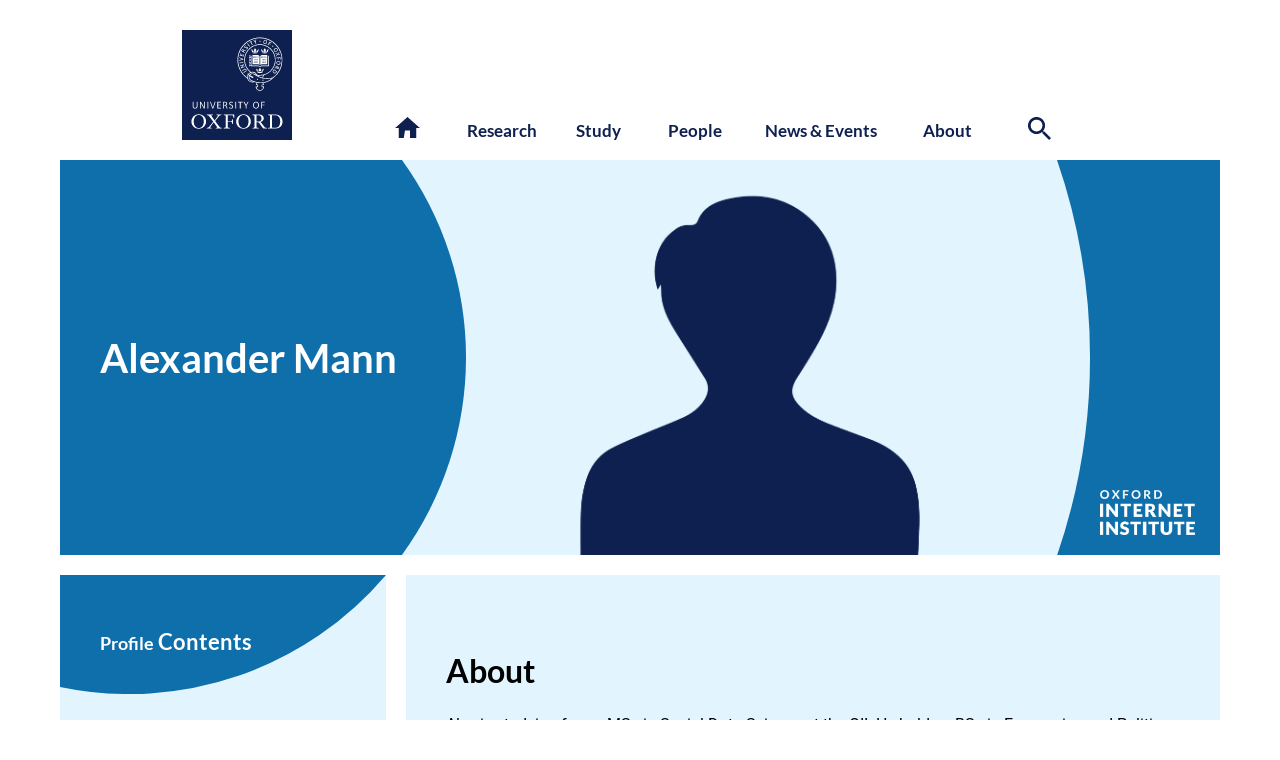

--- FILE ---
content_type: text/html; charset=UTF-8
request_url: https://www.oii.ox.ac.uk/people/profiles/alexander-mann/
body_size: 40969
content:
<!DOCTYPE html>

<html lang="en-GB" class="no-js">
	<head><script>if(navigator.userAgent.match(/MSIE|Internet Explorer/i)||navigator.userAgent.match(/Trident\/7\..*?rv:11/i)){var href=document.location.href;if(!href.match(/[?&]nowprocket/)){if(href.indexOf("?")==-1){if(href.indexOf("#")==-1){document.location.href=href+"?nowprocket=1"}else{document.location.href=href.replace("#","?nowprocket=1#")}}else{if(href.indexOf("#")==-1){document.location.href=href+"&nowprocket=1"}else{document.location.href=href.replace("#","&nowprocket=1#")}}}}</script><script>(()=>{class RocketLazyLoadScripts{constructor(){this.v="2.0.4",this.userEvents=["keydown","keyup","mousedown","mouseup","mousemove","mouseover","mouseout","touchmove","touchstart","touchend","touchcancel","wheel","click","dblclick","input"],this.attributeEvents=["onblur","onclick","oncontextmenu","ondblclick","onfocus","onmousedown","onmouseenter","onmouseleave","onmousemove","onmouseout","onmouseover","onmouseup","onmousewheel","onscroll","onsubmit"]}async t(){this.i(),this.o(),/iP(ad|hone)/.test(navigator.userAgent)&&this.h(),this.u(),this.l(this),this.m(),this.k(this),this.p(this),this._(),await Promise.all([this.R(),this.L()]),this.lastBreath=Date.now(),this.S(this),this.P(),this.D(),this.O(),this.M(),await this.C(this.delayedScripts.normal),await this.C(this.delayedScripts.defer),await this.C(this.delayedScripts.async),await this.T(),await this.F(),await this.j(),await this.A(),window.dispatchEvent(new Event("rocket-allScriptsLoaded")),this.everythingLoaded=!0,this.lastTouchEnd&&await new Promise(t=>setTimeout(t,500-Date.now()+this.lastTouchEnd)),this.I(),this.H(),this.U(),this.W()}i(){this.CSPIssue=sessionStorage.getItem("rocketCSPIssue"),document.addEventListener("securitypolicyviolation",t=>{this.CSPIssue||"script-src-elem"!==t.violatedDirective||"data"!==t.blockedURI||(this.CSPIssue=!0,sessionStorage.setItem("rocketCSPIssue",!0))},{isRocket:!0})}o(){window.addEventListener("pageshow",t=>{this.persisted=t.persisted,this.realWindowLoadedFired=!0},{isRocket:!0}),window.addEventListener("pagehide",()=>{this.onFirstUserAction=null},{isRocket:!0})}h(){let t;function e(e){t=e}window.addEventListener("touchstart",e,{isRocket:!0}),window.addEventListener("touchend",function i(o){o.changedTouches[0]&&t.changedTouches[0]&&Math.abs(o.changedTouches[0].pageX-t.changedTouches[0].pageX)<10&&Math.abs(o.changedTouches[0].pageY-t.changedTouches[0].pageY)<10&&o.timeStamp-t.timeStamp<200&&(window.removeEventListener("touchstart",e,{isRocket:!0}),window.removeEventListener("touchend",i,{isRocket:!0}),"INPUT"===o.target.tagName&&"text"===o.target.type||(o.target.dispatchEvent(new TouchEvent("touchend",{target:o.target,bubbles:!0})),o.target.dispatchEvent(new MouseEvent("mouseover",{target:o.target,bubbles:!0})),o.target.dispatchEvent(new PointerEvent("click",{target:o.target,bubbles:!0,cancelable:!0,detail:1,clientX:o.changedTouches[0].clientX,clientY:o.changedTouches[0].clientY})),event.preventDefault()))},{isRocket:!0})}q(t){this.userActionTriggered||("mousemove"!==t.type||this.firstMousemoveIgnored?"keyup"===t.type||"mouseover"===t.type||"mouseout"===t.type||(this.userActionTriggered=!0,this.onFirstUserAction&&this.onFirstUserAction()):this.firstMousemoveIgnored=!0),"click"===t.type&&t.preventDefault(),t.stopPropagation(),t.stopImmediatePropagation(),"touchstart"===this.lastEvent&&"touchend"===t.type&&(this.lastTouchEnd=Date.now()),"click"===t.type&&(this.lastTouchEnd=0),this.lastEvent=t.type,t.composedPath&&t.composedPath()[0].getRootNode()instanceof ShadowRoot&&(t.rocketTarget=t.composedPath()[0]),this.savedUserEvents.push(t)}u(){this.savedUserEvents=[],this.userEventHandler=this.q.bind(this),this.userEvents.forEach(t=>window.addEventListener(t,this.userEventHandler,{passive:!1,isRocket:!0})),document.addEventListener("visibilitychange",this.userEventHandler,{isRocket:!0})}U(){this.userEvents.forEach(t=>window.removeEventListener(t,this.userEventHandler,{passive:!1,isRocket:!0})),document.removeEventListener("visibilitychange",this.userEventHandler,{isRocket:!0}),this.savedUserEvents.forEach(t=>{(t.rocketTarget||t.target).dispatchEvent(new window[t.constructor.name](t.type,t))})}m(){const t="return false",e=Array.from(this.attributeEvents,t=>"data-rocket-"+t),i="["+this.attributeEvents.join("],[")+"]",o="[data-rocket-"+this.attributeEvents.join("],[data-rocket-")+"]",s=(e,i,o)=>{o&&o!==t&&(e.setAttribute("data-rocket-"+i,o),e["rocket"+i]=new Function("event",o),e.setAttribute(i,t))};new MutationObserver(t=>{for(const n of t)"attributes"===n.type&&(n.attributeName.startsWith("data-rocket-")||this.everythingLoaded?n.attributeName.startsWith("data-rocket-")&&this.everythingLoaded&&this.N(n.target,n.attributeName.substring(12)):s(n.target,n.attributeName,n.target.getAttribute(n.attributeName))),"childList"===n.type&&n.addedNodes.forEach(t=>{if(t.nodeType===Node.ELEMENT_NODE)if(this.everythingLoaded)for(const i of[t,...t.querySelectorAll(o)])for(const t of i.getAttributeNames())e.includes(t)&&this.N(i,t.substring(12));else for(const e of[t,...t.querySelectorAll(i)])for(const t of e.getAttributeNames())this.attributeEvents.includes(t)&&s(e,t,e.getAttribute(t))})}).observe(document,{subtree:!0,childList:!0,attributeFilter:[...this.attributeEvents,...e]})}I(){this.attributeEvents.forEach(t=>{document.querySelectorAll("[data-rocket-"+t+"]").forEach(e=>{this.N(e,t)})})}N(t,e){const i=t.getAttribute("data-rocket-"+e);i&&(t.setAttribute(e,i),t.removeAttribute("data-rocket-"+e))}k(t){Object.defineProperty(HTMLElement.prototype,"onclick",{get(){return this.rocketonclick||null},set(e){this.rocketonclick=e,this.setAttribute(t.everythingLoaded?"onclick":"data-rocket-onclick","this.rocketonclick(event)")}})}S(t){function e(e,i){let o=e[i];e[i]=null,Object.defineProperty(e,i,{get:()=>o,set(s){t.everythingLoaded?o=s:e["rocket"+i]=o=s}})}e(document,"onreadystatechange"),e(window,"onload"),e(window,"onpageshow");try{Object.defineProperty(document,"readyState",{get:()=>t.rocketReadyState,set(e){t.rocketReadyState=e},configurable:!0}),document.readyState="loading"}catch(t){console.log("WPRocket DJE readyState conflict, bypassing")}}l(t){this.originalAddEventListener=EventTarget.prototype.addEventListener,this.originalRemoveEventListener=EventTarget.prototype.removeEventListener,this.savedEventListeners=[],EventTarget.prototype.addEventListener=function(e,i,o){o&&o.isRocket||!t.B(e,this)&&!t.userEvents.includes(e)||t.B(e,this)&&!t.userActionTriggered||e.startsWith("rocket-")||t.everythingLoaded?t.originalAddEventListener.call(this,e,i,o):(t.savedEventListeners.push({target:this,remove:!1,type:e,func:i,options:o}),"mouseenter"!==e&&"mouseleave"!==e||t.originalAddEventListener.call(this,e,t.savedUserEvents.push,o))},EventTarget.prototype.removeEventListener=function(e,i,o){o&&o.isRocket||!t.B(e,this)&&!t.userEvents.includes(e)||t.B(e,this)&&!t.userActionTriggered||e.startsWith("rocket-")||t.everythingLoaded?t.originalRemoveEventListener.call(this,e,i,o):t.savedEventListeners.push({target:this,remove:!0,type:e,func:i,options:o})}}J(t,e){this.savedEventListeners=this.savedEventListeners.filter(i=>{let o=i.type,s=i.target||window;return e!==o||t!==s||(this.B(o,s)&&(i.type="rocket-"+o),this.$(i),!1)})}H(){EventTarget.prototype.addEventListener=this.originalAddEventListener,EventTarget.prototype.removeEventListener=this.originalRemoveEventListener,this.savedEventListeners.forEach(t=>this.$(t))}$(t){t.remove?this.originalRemoveEventListener.call(t.target,t.type,t.func,t.options):this.originalAddEventListener.call(t.target,t.type,t.func,t.options)}p(t){let e;function i(e){return t.everythingLoaded?e:e.split(" ").map(t=>"load"===t||t.startsWith("load.")?"rocket-jquery-load":t).join(" ")}function o(o){function s(e){const s=o.fn[e];o.fn[e]=o.fn.init.prototype[e]=function(){return this[0]===window&&t.userActionTriggered&&("string"==typeof arguments[0]||arguments[0]instanceof String?arguments[0]=i(arguments[0]):"object"==typeof arguments[0]&&Object.keys(arguments[0]).forEach(t=>{const e=arguments[0][t];delete arguments[0][t],arguments[0][i(t)]=e})),s.apply(this,arguments),this}}if(o&&o.fn&&!t.allJQueries.includes(o)){const e={DOMContentLoaded:[],"rocket-DOMContentLoaded":[]};for(const t in e)document.addEventListener(t,()=>{e[t].forEach(t=>t())},{isRocket:!0});o.fn.ready=o.fn.init.prototype.ready=function(i){function s(){parseInt(o.fn.jquery)>2?setTimeout(()=>i.bind(document)(o)):i.bind(document)(o)}return"function"==typeof i&&(t.realDomReadyFired?!t.userActionTriggered||t.fauxDomReadyFired?s():e["rocket-DOMContentLoaded"].push(s):e.DOMContentLoaded.push(s)),o([])},s("on"),s("one"),s("off"),t.allJQueries.push(o)}e=o}t.allJQueries=[],o(window.jQuery),Object.defineProperty(window,"jQuery",{get:()=>e,set(t){o(t)}})}P(){const t=new Map;document.write=document.writeln=function(e){const i=document.currentScript,o=document.createRange(),s=i.parentElement;let n=t.get(i);void 0===n&&(n=i.nextSibling,t.set(i,n));const c=document.createDocumentFragment();o.setStart(c,0),c.appendChild(o.createContextualFragment(e)),s.insertBefore(c,n)}}async R(){return new Promise(t=>{this.userActionTriggered?t():this.onFirstUserAction=t})}async L(){return new Promise(t=>{document.addEventListener("DOMContentLoaded",()=>{this.realDomReadyFired=!0,t()},{isRocket:!0})})}async j(){return this.realWindowLoadedFired?Promise.resolve():new Promise(t=>{window.addEventListener("load",t,{isRocket:!0})})}M(){this.pendingScripts=[];this.scriptsMutationObserver=new MutationObserver(t=>{for(const e of t)e.addedNodes.forEach(t=>{"SCRIPT"!==t.tagName||t.noModule||t.isWPRocket||this.pendingScripts.push({script:t,promise:new Promise(e=>{const i=()=>{const i=this.pendingScripts.findIndex(e=>e.script===t);i>=0&&this.pendingScripts.splice(i,1),e()};t.addEventListener("load",i,{isRocket:!0}),t.addEventListener("error",i,{isRocket:!0}),setTimeout(i,1e3)})})})}),this.scriptsMutationObserver.observe(document,{childList:!0,subtree:!0})}async F(){await this.X(),this.pendingScripts.length?(await this.pendingScripts[0].promise,await this.F()):this.scriptsMutationObserver.disconnect()}D(){this.delayedScripts={normal:[],async:[],defer:[]},document.querySelectorAll("script[type$=rocketlazyloadscript]").forEach(t=>{t.hasAttribute("data-rocket-src")?t.hasAttribute("async")&&!1!==t.async?this.delayedScripts.async.push(t):t.hasAttribute("defer")&&!1!==t.defer||"module"===t.getAttribute("data-rocket-type")?this.delayedScripts.defer.push(t):this.delayedScripts.normal.push(t):this.delayedScripts.normal.push(t)})}async _(){await this.L();let t=[];document.querySelectorAll("script[type$=rocketlazyloadscript][data-rocket-src]").forEach(e=>{let i=e.getAttribute("data-rocket-src");if(i&&!i.startsWith("data:")){i.startsWith("//")&&(i=location.protocol+i);try{const o=new URL(i).origin;o!==location.origin&&t.push({src:o,crossOrigin:e.crossOrigin||"module"===e.getAttribute("data-rocket-type")})}catch(t){}}}),t=[...new Map(t.map(t=>[JSON.stringify(t),t])).values()],this.Y(t,"preconnect")}async G(t){if(await this.K(),!0!==t.noModule||!("noModule"in HTMLScriptElement.prototype))return new Promise(e=>{let i;function o(){(i||t).setAttribute("data-rocket-status","executed"),e()}try{if(navigator.userAgent.includes("Firefox/")||""===navigator.vendor||this.CSPIssue)i=document.createElement("script"),[...t.attributes].forEach(t=>{let e=t.nodeName;"type"!==e&&("data-rocket-type"===e&&(e="type"),"data-rocket-src"===e&&(e="src"),i.setAttribute(e,t.nodeValue))}),t.text&&(i.text=t.text),t.nonce&&(i.nonce=t.nonce),i.hasAttribute("src")?(i.addEventListener("load",o,{isRocket:!0}),i.addEventListener("error",()=>{i.setAttribute("data-rocket-status","failed-network"),e()},{isRocket:!0}),setTimeout(()=>{i.isConnected||e()},1)):(i.text=t.text,o()),i.isWPRocket=!0,t.parentNode.replaceChild(i,t);else{const i=t.getAttribute("data-rocket-type"),s=t.getAttribute("data-rocket-src");i?(t.type=i,t.removeAttribute("data-rocket-type")):t.removeAttribute("type"),t.addEventListener("load",o,{isRocket:!0}),t.addEventListener("error",i=>{this.CSPIssue&&i.target.src.startsWith("data:")?(console.log("WPRocket: CSP fallback activated"),t.removeAttribute("src"),this.G(t).then(e)):(t.setAttribute("data-rocket-status","failed-network"),e())},{isRocket:!0}),s?(t.fetchPriority="high",t.removeAttribute("data-rocket-src"),t.src=s):t.src="data:text/javascript;base64,"+window.btoa(unescape(encodeURIComponent(t.text)))}}catch(i){t.setAttribute("data-rocket-status","failed-transform"),e()}});t.setAttribute("data-rocket-status","skipped")}async C(t){const e=t.shift();return e?(e.isConnected&&await this.G(e),this.C(t)):Promise.resolve()}O(){this.Y([...this.delayedScripts.normal,...this.delayedScripts.defer,...this.delayedScripts.async],"preload")}Y(t,e){this.trash=this.trash||[];let i=!0;var o=document.createDocumentFragment();t.forEach(t=>{const s=t.getAttribute&&t.getAttribute("data-rocket-src")||t.src;if(s&&!s.startsWith("data:")){const n=document.createElement("link");n.href=s,n.rel=e,"preconnect"!==e&&(n.as="script",n.fetchPriority=i?"high":"low"),t.getAttribute&&"module"===t.getAttribute("data-rocket-type")&&(n.crossOrigin=!0),t.crossOrigin&&(n.crossOrigin=t.crossOrigin),t.integrity&&(n.integrity=t.integrity),t.nonce&&(n.nonce=t.nonce),o.appendChild(n),this.trash.push(n),i=!1}}),document.head.appendChild(o)}W(){this.trash.forEach(t=>t.remove())}async T(){try{document.readyState="interactive"}catch(t){}this.fauxDomReadyFired=!0;try{await this.K(),this.J(document,"readystatechange"),document.dispatchEvent(new Event("rocket-readystatechange")),await this.K(),document.rocketonreadystatechange&&document.rocketonreadystatechange(),await this.K(),this.J(document,"DOMContentLoaded"),document.dispatchEvent(new Event("rocket-DOMContentLoaded")),await this.K(),this.J(window,"DOMContentLoaded"),window.dispatchEvent(new Event("rocket-DOMContentLoaded"))}catch(t){console.error(t)}}async A(){try{document.readyState="complete"}catch(t){}try{await this.K(),this.J(document,"readystatechange"),document.dispatchEvent(new Event("rocket-readystatechange")),await this.K(),document.rocketonreadystatechange&&document.rocketonreadystatechange(),await this.K(),this.J(window,"load"),window.dispatchEvent(new Event("rocket-load")),await this.K(),window.rocketonload&&window.rocketonload(),await this.K(),this.allJQueries.forEach(t=>t(window).trigger("rocket-jquery-load")),await this.K(),this.J(window,"pageshow");const t=new Event("rocket-pageshow");t.persisted=this.persisted,window.dispatchEvent(t),await this.K(),window.rocketonpageshow&&window.rocketonpageshow({persisted:this.persisted})}catch(t){console.error(t)}}async K(){Date.now()-this.lastBreath>45&&(await this.X(),this.lastBreath=Date.now())}async X(){return document.hidden?new Promise(t=>setTimeout(t)):new Promise(t=>requestAnimationFrame(t))}B(t,e){return e===document&&"readystatechange"===t||(e===document&&"DOMContentLoaded"===t||(e===window&&"DOMContentLoaded"===t||(e===window&&"load"===t||e===window&&"pageshow"===t)))}static run(){(new RocketLazyLoadScripts).t()}}RocketLazyLoadScripts.run()})();</script>
			<title>OII | Alexander Mann </title>
<link data-rocket-preload as="style" data-wpr-hosted-gf-parameters="family=Roboto%3A400%2C500%2C700%2C300%7CB612%20Mono%7CLato%3A400%2C400i%2C700%2C700i%2C900%2C900i&display=swap" href="https://www.oii.ox.ac.uk/wp-content/cache/fonts/1/google-fonts/css/7/2/0/63bbedf085eeaf817d20ec18ce16f.css" rel="preload">
<link data-wpr-hosted-gf-parameters="family=Roboto%3A400%2C500%2C700%2C300%7CB612%20Mono%7CLato%3A400%2C400i%2C700%2C700i%2C900%2C900i&display=swap" href="https://www.oii.ox.ac.uk/wp-content/cache/fonts/1/google-fonts/css/7/2/0/63bbedf085eeaf817d20ec18ce16f.css" media="print" onload="this.media=&#039;all&#039;" rel="stylesheet">
<noscript data-wpr-hosted-gf-parameters=""><link rel="stylesheet" href="https://fonts.googleapis.com/css?family=Roboto%3A400%2C500%2C700%2C300%7CB612%20Mono%7CLato%3A400%2C400i%2C700%2C700i%2C900%2C900i&#038;display=swap"></noscript>
<style id="rocket-critical-css">input:-webkit-autofill{-webkit-box-shadow:0 0 0 30px white inset}:root{--ss-primary-color:#5897fb;--ss-bg-color:#ffffff;--ss-font-color:#4d4d4d;--ss-font-placeholder-color:#8d8d8d;--ss-disabled-color:#dcdee2;--ss-border-color:#dcdee2;--ss-highlight-color:#fffb8c;--ss-success-color:#00b755;--ss-error-color:#dc3545;--ss-focus-color:#5897fb;--ss-main-height:30px;--ss-content-height:300px;--ss-spacing-l:7px;--ss-spacing-m:5px;--ss-spacing-s:3px;--ss-animation-timing:0.2s;--ss-border-radius:4px}:root{--frm-views-calendar-border-color:rgba(209, 209, 219, 1);--frm-views-calendar-border-radius:8px;--frm-views-calendar-background-hover-color:rgba(249, 249, 251, 1);--frm-views-calendar-svg-arrow-bottom:url( "data:image/svg+xml,%3Csvg width='24' height='24' viewBox='0 0 24 24' fill='none' xmlns='http://www.w3.org/2000/svg'%3E%3Cpath d='M6.00012 9L12.0001 15L18.0001 9' stroke='%231A4548' stroke-width='2' stroke-linecap='round' stroke-linejoin='round'/%3E%3C/svg%3E%0A" );--frm-views-calendar-svg-time-icon:url("data:image/svg+xml,%3Csvg width='24' height='24' viewBox='0 0 24 24' fill='none' xmlns='http://www.w3.org/2000/svg'%3E%3Cpath d='M12 19.25C16.0041 19.25 19.25 16.0041 19.25 12C19.25 7.99594 16.0041 4.75 12 4.75C7.99594 4.75 4.75 7.99594 4.75 12C4.75 16.0041 7.99594 19.25 12 19.25Z' stroke='black' stroke-width='1.5'/%3E%3Cpath d='M12 8V12L14 14' stroke='black' stroke-width='1.5'/%3E%3C/svg%3E%0A");--frm-views-calendar-svg-date-icon:url("data:image/svg+xml,%3Csvg width='24' height='24' viewBox='0 0 24 24' fill='none' xmlns='http://www.w3.org/2000/svg'%3E%3Cpath d='M4.75 8.75C4.75 7.64543 5.64543 6.75 6.75 6.75H17.25C18.3546 6.75 19.25 7.64543 19.25 8.75V17.25C19.25 18.3546 18.3546 19.25 17.25 19.25H6.75C5.64543 19.25 4.75 18.3546 4.75 17.25V8.75Z' stroke='black' stroke-width='1.5' stroke-linecap='round' stroke-linejoin='round'/%3E%3Cpath d='M8 4.75V8.25' stroke='black' stroke-width='1.5' stroke-linecap='round' stroke-linejoin='round'/%3E%3Cpath d='M16 4.75V8.25' stroke='black' stroke-width='1.5' stroke-linecap='round' stroke-linejoin='round'/%3E%3Cpath d='M7.75 10.75H16.25' stroke='black' stroke-width='1.5' stroke-linecap='round' stroke-linejoin='round'/%3E%3C/svg%3E%0A");--frm-views-calendar-svg-location-icon:url("data:image/svg+xml,%3Csvg width='24' height='24' viewBox='0 0 24 24' fill='none' xmlns='http://www.w3.org/2000/svg'%3E%3Cpath d='M18.25 11C18.25 15 12 19.25 12 19.25C12 19.25 5.75 15 5.75 11C5.75 7.5 8.68629 4.75 12 4.75C15.3137 4.75 18.25 7.5 18.25 11Z' stroke='black' stroke-width='1.5' stroke-linecap='round' stroke-linejoin='round'/%3E%3Cpath d='M12 13.25C13.2426 13.25 14.25 12.2426 14.25 11C14.25 9.75736 13.2426 8.75 12 8.75C10.7574 8.75 9.75 9.75736 9.75 11C9.75 12.2426 10.7574 13.25 12 13.25Z' stroke='black' stroke-width='1.5' stroke-linecap='round' stroke-linejoin='round'/%3E%3C/svg%3E%0A");--frm-views-calendar-color:rgba(40, 40, 51, 1);--frm-views-calendar-accent-color:rgba(0, 172, 255, 1);--frm-views-calendar-accent-bg-color:rgba( 0, 172, 255, 0.1 );--frm-views-calendar-background-color:#ffffff;--frm-views-calendar-font-size:14px}ul{box-sizing:border-box}:root{--wp-block-synced-color:#7a00df;--wp-block-synced-color--rgb:122,0,223;--wp-bound-block-color:var(--wp-block-synced-color);--wp-editor-canvas-background:#ddd;--wp-admin-theme-color:#007cba;--wp-admin-theme-color--rgb:0,124,186;--wp-admin-theme-color-darker-10:#006ba1;--wp-admin-theme-color-darker-10--rgb:0,107,160.5;--wp-admin-theme-color-darker-20:#005a87;--wp-admin-theme-color-darker-20--rgb:0,90,135;--wp-admin-border-width-focus:2px}:root{--wp--preset--font-size--normal:16px;--wp--preset--font-size--huge:42px}:host,:root{--fa-font-solid:normal 900 1em/1 "Font Awesome 6 Free";--fa-font-regular:normal 400 1em/1 "Font Awesome 6 Free";--fa-font-light:normal 300 1em/1 "Font Awesome 6 Pro";--fa-font-thin:normal 100 1em/1 "Font Awesome 6 Pro";--fa-font-duotone:normal 900 1em/1 "Font Awesome 6 Duotone";--fa-font-duotone-regular:normal 400 1em/1 "Font Awesome 6 Duotone";--fa-font-duotone-light:normal 300 1em/1 "Font Awesome 6 Duotone";--fa-font-duotone-thin:normal 100 1em/1 "Font Awesome 6 Duotone";--fa-font-brands:normal 400 1em/1 "Font Awesome 6 Brands";--fa-font-sharp-solid:normal 900 1em/1 "Font Awesome 6 Sharp";--fa-font-sharp-regular:normal 400 1em/1 "Font Awesome 6 Sharp";--fa-font-sharp-light:normal 300 1em/1 "Font Awesome 6 Sharp";--fa-font-sharp-thin:normal 100 1em/1 "Font Awesome 6 Sharp";--fa-font-sharp-duotone-solid:normal 900 1em/1 "Font Awesome 6 Sharp Duotone";--fa-font-sharp-duotone-regular:normal 400 1em/1 "Font Awesome 6 Sharp Duotone";--fa-font-sharp-duotone-light:normal 300 1em/1 "Font Awesome 6 Sharp Duotone";--fa-font-sharp-duotone-thin:normal 100 1em/1 "Font Awesome 6 Sharp Duotone"}body{--sr-7-css-loaded:1}html{scroll-behavior:smooth}body{padding:0px;margin:0px;font-family:Roboto;padding-top:10px;min-width:320px;background-oolor:#efefef;overflow-x:hidden}main{font-size:14px;min-height:50vh}@media screen and (min-width:768px){main{font-size:16px}}.container{padding-right:15px;padding-left:15px;padding-bottom:0px;margin-right:auto;margin-left:auto;max-width:768px}@media (min-width:768px){.container{padding:0px 30px;width:calc(100% - 60px);max-width:1160px}}@media (min-width:1120px){.container{width:calc(100% - 80px)}}@media screen and (min-width:1240px){.container{width:1160px}}nav .container,#page_title .container{padding-bottom:0px}section{clear:both}section a{text-decoration:none}.and-oxford-logos,.text-version-of-logo{width:149px;height:70px;position:absolute;top:0px;right:0px}.oxford_blue_logo{background-image:var(--wpr-bg-f5d001a3-8cbd-4986-ad60-053513b86324);width:70px;height:70px;float:left}.oii_blue_logo{background-image:var(--wpr-bg-5fde50c6-f760-4b24-a029-e6de214ce239);width:70px;height:70px;float:left;margin-right:8px}.text-version-of-logo{left:0px}.text-version-of-logo img{width:120px;padding-top:12px}@media screen and (min-width:768px){.and-oxford-logos,.text-version-of-logo{width:149px;height:70px;position:absolute;top:0px;right:0px}.text-version-of-logo{left:0px}}@media screen and (min-width:992px){.oxford_blue_logo{background-image:url("/wp-content/themes/OII2022/assets/svg/Oxford_blue_logo.svg");width:110px;height:110px}.oii_blue_logo{background-image:var(--wpr-bg-a0b4a77c-2d7a-4eeb-880c-a66dda7f2f63);width:110px;height:110px;margin-right:12px}.and-oxford-logos a{float:left}.text-version-of-logo{display:none}.and-oxford-logos{width:240px;height:110px;position:absolute;top:0px;left:0px}}a.skip-main{left:-999px;position:absolute;top:auto;width:1px;height:1px;overflow:hidden;z-index:-999}#main-header-container{margin:auto;margin-top:60px;width:100%;display:block;margin-bottom:20px;height:70px;border:0px;position:relative}@media screen and (min-width:768px){#main-header-container{margin:auto;margin-top:20px;width:100%;display:block;margin-bottom:20px;height:140px}}@media screen and (min-width:1240px){.container{width:1160px}}@media screen and (min-width:992px){#main-header-container{margin:auto;margin-top:20px;width:100%;display:block;margin-bottom:20px;height:110px}}@media screen and (min-width:1240px){.main-menu-container{left:340px}}.meamenu{width:100%;background-color:#182d65;display:none;padding-bottom:60px}.meamenu-column{margin-left:30px;margin-right:30px;padding-top:20px;padding-bottom:20px}.menu-megamenu-container{margin-left:-25px;margin-right:-15px}.main-menu-container #section-links>.menu-megamenu-container>ul>li{float:left;text-align:center;width:106px;margin-left:calc(9% - 53px);margin-right:calc(9% - 53px);z-index:1000;margin-bottom:20px;font-size:0.9em}.megamenu{display:none;z-index:900;color:#FFFFFF;width:calc(100% - 200px);background-color:#0e2050;top:10px;margin-top:5px;position:absolute;z-index:999;padding-top:50px;padding-bottom:50px;padding-left:50px;padding-right:50px;border-top:white 20px solid}.megamenu a{color:white;text-decoration:none}.main-menu-container #section-links>.menu-megamenu-container>ul>li>a{text-decoration:none;color:#0e2050;font-weight:700!important}.main-menu-container #section-links{margin-left:60px;z-index:1000}.main-menu-container{display:none}.megamenu:after{width:100%;content:"";position:absolute;bottom:0px;left:0px;background-color:#FFFFFF}ul.section-first-level-items>li.bold{font-weight:bold;text-transform:uppercase;margin-bottom:20px;font-family:'Lato';font-size:14.5px;letter-spacing:1px;color:#FFFFFF99;width:100%}ul.section-first-level-items>li.bold a{font-size:14.5px}ul.section-second-level-items{margin-top:10px;margin-left:20px;float:left;margin-bottom:20px;width:100%}ul.section-second-level-items>li{font-weight:normal;text-transform:none;font-family:'Roboto';list-style-type:disc;letter-spacing:0px;line-height:24px;width:100%;float:left}@media screen and (min-width:768px){.col-6{width:calc(50% - 30px);float:left;margin-bottom:0px;margin-right:30px}.col-4{width:calc(50% - 30px);float:left;margin-bottom:0px;margin-right:30px}.main-menu-container{width:100%;position:absolute;top:120px;right:0px;display:block;font-family:'Lato';font-weight:300;font-size:17px;text-rendering:optimizeLegibility;-webkit-font-smoothing:antialiased}.megamenu{width:calc(100% - 100px);min-height:calc((100vw - 430px)/1.77);background-color:#0e2050;top:15px;margin-top:5px;position:absolute;z-index:999;left:0px;color:white;text-align:left;left:0px}}@media screen and (min-width:992px){.col-6{width:calc(50% - 30px);float:left;margin-bottom:0px;margin-right:30px}.col-4{width:calc(33.3% - 30px);float:left;margin-bottom:0px;margin-right:30px}@media screen and (min-width:992px){.main-menu-container{width:calc(100vw - 379px);top:90px}}@media screen and (min-width:1240px){.main-menu-container{width:616px;top:90px}}@media screen and (min-width:992px){.megamenu{width:calc(100vw - 178px);min-height:295px;background-color:#0e2050;top:20px;left:-302px;margin-top:0px;position:absolute;z-index:999;border-top:white 20px solid}}@media screen and (min-width:1120px){.megamenu{width:calc(100vw - 197px);left:-282px}}}@media screen and (min-width:1240px){.megamenu{width:1060px;min-height:295px;background-color:#0e2050;top:20px;position:absolute;z-index:999;left:-340px;border-top:white 20px solid}}.main-menu-container #section-links>.menu-megamenu-container>ul>li{float:left;text-align:center;width:113px;margin-left:calc(9% - 60px);margin-right:calc(9% - 45px);z-index:1000;margin-bottom:20px;font-size:1em;line-height:1.3em}@media screen and (min-width:1240px){.main-menu-container #section-links>.menu-megamenu-container>ul>li{width:114px}}@media screen and (min-width:768px){.main-menu-container #section-links>.menu-megamenu-container>ul>li:nth-child(1){margin-left:calc(9% - 50px)}.main-menu-container #section-links>.menu-megamenu-container>ul>li:nth-child(2){margin-left:calc(9% - 80px)}.main-menu-container #section-links>.menu-megamenu-container>ul>li:nth-child(3){margin-left:calc(9% - 80px)}.main-menu-container #section-links>.menu-megamenu-container>ul>li:nth-child(4){margin-left:calc(9% - 60px)}}@media screen and (min-width:992px){.main-menu-container #section-links>.menu-megamenu-container>ul>li:nth-child(4){margin-left:calc(9% - 50px)}.main-menu-container #section-links>.menu-megamenu-container>ul>li:nth-child(5){margin-left:calc(9% - 50px)}}@media screen and (min-width:1120px){.main-menu-container #section-links>.menu-megamenu-container>ul>li:nth-child(1){margin-left:10px}}.menu-heading a{font-size:2em}#mobile-search-link{float:right;margin-right:20px}#mobile-search-link svg{width:25px;height:25px;fill:white;margin-top:12px}#mobile-search-form{display:none}#mobile-search-form form{float:right;color:#FFFFFF;margin-top:15px}#mobile-search-form form label{font-family:'Lato';font-size:14px;margin-right:10px}#mobile-search-form form input.search-field{font-family:'Lato';font-size:14px;border:0px;border-bottom:1px solid #FFFFFF;color:#FFFFFF;width:108px;outline:none;background:transparent;margin-right:15px}#mobile-search-form form input[type=submit]{height:30px;width:30px;right:10px;margin-top:10px;background:transparent;position:absolute;top:1px;padding:10px;border:0px}#mobile-menu ul#menu-megamenu{margin-bottom:20px}#mobile-menu .menu-megamenu-container{padding-top:90px}#mobile-menu .container{padding-bottom:50px}#mobile-menu li.menu-item a{color:white;text-decoration:none;width:100%}.megamenu li.menu-item span{color:#FFFFFF99}.top-level-mobile-items{padding:20px;width:inherit;background-color:#0e2050;position:relative;padding-left:25px;font-size:16px}.arrow{float:right;width:0;height:0;border-left:10px solid transparent;border-right:10px solid transparent;margin-right:30px;position:absolute;top:25px;right:0px}.arrow.down{border-top:10px solid #FFF;padding-top:10px}#white-version{left:15px;top:20px}#menu-bar{height:50px;background-color:#0e2050;border-bottom:1px solid white;width:calc(100vw - 30px);display:block;top:0px;position:fixed;z-index:3000;padding-bottom:0px}.menu-line{height:3px;background-color:#FFFFFF;width:25px;margin-right:10px;margin-left:0px;position:absolute}#menu-button{height:30px;width:30px;position:relative;float:left;margin-top:12px}#menu-line-1{top:5px}#menu-line-2a,#menu-line-2b{top:12px}#menu-line-3{top:19px}#mobile-menu{width:100vw;height:calc(100vh - 120px);background-color:#0e2050;z-index:500;display:none;color:#FFFFFF;padding-bottom:50px;padding-top:40px;position:absolute;overflow-y:scroll;top:50px;position:fixed}@media screen and (min-width:768px){#menu-bar{display:none}#mobile-menu-container{display:none}}#mobile-menu-container button{font-size:0px;line-height:0px}.megamenu-column .col{margin-top:49px}#home-link,#search-link,#remenu-link{width:18px;height:18px;float:left}#search-link{height:25px;width:25px}#home-link svg{width:25px;margin-top:-3px;margin-left:-5px}#search-link svg{width:23px;margin-top:-3px;margin-left:0px}#home-link svg,#search-link svg,#remenu-link svg .cls-1{fill:#0e2050}#remenu-link{display:none}#search-form form{float:right;color:#0e2050;margin-right:20px}@media screen and (min-width:1240px){#search-form form{margin-right:0px}}#search-form form label{font-family:'Lato';font-size:1em;margin-right:10px;font-weight:500}#search-form form input.search-field{font-family:'Lato';font-size:1em;border:0px;border-bottom:1px solid #0e2050;margin-right:20px;padding-left:10px;padding-right:10px;width:124px;outline:none}#search-form form input[type=submit]{height:30px;width:30px;right:0px;background:transparent;position:absolute;top:1px;padding:10px;border:0px;font-size:0px!important}@media screen and (min-width:1240px){#search-form form input[type=submit]{right:-40px}}#search-link{float:right;position:absolute;top:-5px;right:0px;height:33px;width:28px}@media screen and (min-width:1240px){#search-link{right:-40px}}#search-form{display:none}#search-form #search-submit{font-size:0px;line-height:0px}.breadcrumbs{font-size:12px;width:100%;margin-bottom:20px;float:left;letter-spacing:2px;font-size:12px;color:#FFFFFF;font-family:Lato}.breadcrumbs,.position-title{opacity:0}.breadcrumbs,.position-title{color:#FFFFFF;opacity:0}.oii-breadcrumbs li{list-style:none;color:#FFFFFF;float:left}.oii-breadcrumbs li a{color:#FFFFFF!important;font-size:1.2em;text-decoration:none;text-transform:uppercase}.position-title{font-size:1.25em}@media screen and (min-width:768px){.position-title{font-size:1.2em;margin-right:25px}}@media screen and (min-width:850px){.position-title{font-size:18px;margin-right:5px}}.stylized-title-block h1.extra-large-title{font-size:2.5em}.stylized-title-block .mobile-title{background-color:#0e6fab;padding:30px}@media screen and (min-width:768px){.stylized-title-block .mobile-title{display:none}}.stylized-title-block{width:calc(100% + 30px);position:relative;margin-left:-15px;font-size:12px;background-color:#002147}@media screen and (min-width:768px){.stylized-title-block{width:100%;height:calc((100vw - 260px)/1.77);margin-left:0px}}@media screen and (min-width:992px){.stylized-title-block{height:395px;width:100%}}.stylized-title-block svg{height:100%;position:absolute;z-index:1;display:none}@media screen and (min-width:768px){.stylized-title-block svg{display:block}}.stylized-title-block svg#left-curve{left:0}.stylized-title-block svg#right-curve{right:0;display:none}@media screen and (min-width:1130px){.stylized-title-block svg#right-curve{display:block}}.stylized-title-block .title-outer-container{position:relative;height:100%;width:calc(((100vw - 828px)*0.6) + 335px);z-index:2;display:none;align-items:center}@media screen and (min-width:768px){.stylized-title-block .title-outer-container{display:flex}}@media screen and (min-width:992px){.stylized-title-block .title-outer-container{width:405px}}.stylized-title-block .title-inner-container{height:auto;width:min-content;max-height:90%;min-width:230px;margin-left:40px;margin-right:40px;overflow:hidden}@media screen and (min-width:800px){.stylized-title-block .title-inner-container{min-width:245px;font-size:12px}}@media screen and (min-width:850px){.stylized-title-block .title-inner-container{min-width:260px;font-size:13px}}@media screen and (min-width:900px){.stylized-title-block .title-inner-container{min-width:275px;font-size:14px}}@media screen and (min-width:950px){.stylized-title-block .title-inner-container{min-width:290px;font-size:15px}}@media screen and (min-width:992px){.stylized-title-block .title-inner-container{font-size:16px;min-width:300px}}.mini-oii-logo{position:absolute;z-index:1;right:25px;bottom:20px;width:95px;display:none}@media screen and (min-width:992px){.mini-oii-logo{display:block}}header #main-image{width:100%;max-height:calc(100vw * 16.3/9)}@media screen and (min-width:768px){header #main-image{z-index:0;position:absolute;height:auto;right:0px}}@media screen and (min-width:768px){header #main-image{z-index:0;position:absolute;width:auto;height:calc((100vw - 260px)/1.77);overflow:hidden}}@media screen and (min-width:992px){header #main-image{width:700px;height:395px}}@media screen and (min-width:1130px){header #main-image{right:90px}}@media screen and (min-width:1240px){header #main-image{right:unset;left:340px}}header #main-image img{width:100%;margin-right:-40px;margin-bottom:-3px}@media screen and (min-width:768px){header #main-image img{margin-left:50px;width:auto;height:100%}}@media screen and (min-width:992px){header #main-image img{margin-left:0px;width:auto;height:100%}}@media screen and (min-width:1240px){header #main-image img{margin-left:0px}}h1{color:#FFFFFF;font-family:Lato,sans-serif;word-wrap:break-word;font-size:clamp(2rem,5vw,3rem);line-height:1.2;margin-bottom:1rem}h2{font-family:'Lato',sans-serif;font-size:clamp(1.5rem,3vw,2rem);padding-top:1.25rem;padding-bottom:0.25rem;line-height:1.2;width:100%;display:block;margin-bottom:1.25rem}h2+p{margin-top:0}h2:last-child{padding-bottom:0px}ul{list-style:none;margin:0;padding:0}.text-container p,ul,ul li,.text-container a{font-size:1em;line-height:1.4em}.text-container a{text-decoration:none;color:#0e6fab}.text-container ul{margin-top:20px;list-style:circle;margin-left:30px}@media screen and (min-width:768px){.text-container ul{margin-top:20px;list-style:circle;margin-left:60px}}@media screen and (min-width:550px){.container h2{margin-left:0px;margin-right:00px}}@media screen and (min-width:768px){.container h2{margin-left:0px;margin-right:0px}}.container .text-container h2{margin-left:0px;margin-right:0px}main{font-size:15px;min-height:50vh;line-height:1.3em}@media screen and (min-width:768px){main{font-size:16px;line-height:1.4em}}h1{color:#FFFFFF;font-family:Lato;word-wrap:break-word}.stylized-title-block h1.extra-large-title{font-size:2.5em;line-height:1em}.mobile-full-width{width:calc(100% + 30px);margin-left:-15px}@media screen and (min-width:768px){.mobile-full-width{width:100%;margin-left:0px}}.content-column-container{display:flex;align-items:stretch;flex-direction:row;margin-top:-3px;flex-wrap:wrap;margin-bottom:0px}@media screen and (min-width:768px){.content-column-container{margin-top:20px;flex-wrap:wrap;margin-left:0px;margin-bottom:20px}}@media screen and (min-width:992px){.content-column-container{flex-wrap:nowrap}}.content-column{width:100%;background-color:#e2f4fd;min-height:150px;position:relative}@media screen and (min-width:992px){.content-column{width:326px;background-color:#e2f4fd;min-height:300px}}.about-column{width:100%;background-color:#e2f4fd;margin-top:0px;position:relative}@media screen and (min-width:768px){.about-column{margin-top:20px}}@media screen and (min-width:992px){.about-column{width:calc(100% - 346px);margin-left:20px;margin-top:0px}}.about-column .text-container{padding-bottom:0px;padding-top:0px}@media screen and (min-width:768px){.about-column .text-container{padding-bottom:30px;padding-top:30px}}.content-column #content-curve{position:absolute;width:260px;opacity:100%}@media screen and (min-width:768px){.content-column #content-curve{position:absolute;width:calc((100vw - 260px)/2.04 - 10px);opacity:100%}}@media screen and (min-width:992px){.content-column #content-curve{width:326px}}.content-column ul{list-style:none;margin:0px;margin-left:20px}@media screen and (min-width:600px){.content-column ul{margin-left:0px}}.content-column ul li{font-size:1.2em;margin-bottom:8px}.content-column ul li:before{content:'';display:inline-block;height:1em;width:1em;background-size:contain;background-repeat:no-repeat}.content-column ul li a{color:#0e6fab;text-decoration:none;font-weight:400;font-size:1em}@media screen and (min-width:768px){.content-column ul li a{font-size:1em}}.contents-title-container{position:relative;margin-top:25px;margin-left:30px;width:150px;height:40px;margin-bottom:40px;display:flex;align-items:center}@media screen and (min-width:768px){.contents-title-container{margin-left:40px;margin-top:25px}}@media screen and (min-width:850px){.contents-title-container{margin-left:40px;margin-top:35px}}@media screen and (min-width:992px){.contents-title-container{margin-top:35px;width:200px;height:50px}}.contents-title-container h2{color:#FFFFFF;font-size:1.2em;margin-left:0px}@media screen and (min-width:768px){.contents-title-container h2{font-size:1.1em}}@media screen and (min-width:850px){.contents-title-container h2{font-size:1.2em}}@media screen and (min-width:900px){.contents-title-container h2{font-size:1.3em}}@media screen and (min-width:992px){.contents-title-container h2{font-size:1.4em}}.contents-title-container h2 .smaller-text{font-size:0.8em}.contents-title-container h2{padding-top:0px;margin-bottom:auto}button{display:inherit;text-align:inherit;align-items:flex-start;background-color:transparent;box-sizing:border-box;margin:0em;font:inherit;padding:0px;border-width:0px;border-style:none;border-color:transparent;border-image:none}.text-container{padding:20px;padding-left:20px;padding-right:20px;padding-bottom:25px;overflow:hidden}@media screen and (min-width:600px){.text-container{padding:30px;padding-left:40px;padding-right:40px;padding-bottom:45px;overflow:hidden}}section.ghost-white-background{background-color:#ffffff}section{padding-top:30px}section#contents-and-about{padding-top:0px}.content-column-container.light-blue-background .about-column,.content-column-container.light-blue-background .content-column{background-color:#e2f4fd}.light-blue-background a{text-decoration:none;font-weight:400;color:#0e59ca}.stylized-title-block.dark-blue-background svg .cls-1{fill:#0e6fab}.content-column.dark-blue-background svg .cls-1{fill:#0e6fab}.single-people .content-column ul li a{color:#0e6fab}.normal .stylized-title-block .mobile-title{background-color:#0e6fab}.dark-blue-background .text-container a{color:pink;text-decoration:none}@font-face{font-family:Nunito;src:url(https://www.oii.ox.ac.uk/wp-content/plugins/gdpr-cookie-compliance/dist/fonts/nunito-v8-latin-regular.eot);src:url(https://www.oii.ox.ac.uk/wp-content/plugins/gdpr-cookie-compliance/dist/fonts/nunito-v8-latin-regular.eot?#iefix) format("embedded-opentype"),url(https://www.oii.ox.ac.uk/wp-content/plugins/gdpr-cookie-compliance/dist/fonts/nunito-v8-latin-regular.woff2) format("woff2"),url(https://www.oii.ox.ac.uk/wp-content/plugins/gdpr-cookie-compliance/dist/fonts/nunito-v8-latin-regular.woff) format("woff"),url(https://www.oii.ox.ac.uk/wp-content/plugins/gdpr-cookie-compliance/dist/fonts/nunito-v8-latin-regular.ttf) format("truetype"),url(https://www.oii.ox.ac.uk/wp-content/plugins/gdpr-cookie-compliance/dist/fonts/nunito-v8-latin-regular.svg#svgFontName) format("svg");font-style:normal;font-weight:400;font-display:swap}@font-face{font-family:Nunito;src:url(https://www.oii.ox.ac.uk/wp-content/plugins/gdpr-cookie-compliance/dist/fonts/nunito-v8-latin-700.eot);src:url(https://www.oii.ox.ac.uk/wp-content/plugins/gdpr-cookie-compliance/dist/fonts/nunito-v8-latin-700.eot?#iefix) format("embedded-opentype"),url(https://www.oii.ox.ac.uk/wp-content/plugins/gdpr-cookie-compliance/dist/fonts/nunito-v8-latin-700.woff2) format("woff2"),url(https://www.oii.ox.ac.uk/wp-content/plugins/gdpr-cookie-compliance/dist/fonts/nunito-v8-latin-700.woff) format("woff"),url(https://www.oii.ox.ac.uk/wp-content/plugins/gdpr-cookie-compliance/dist/fonts/nunito-v8-latin-700.ttf) format("truetype"),url(https://www.oii.ox.ac.uk/wp-content/plugins/gdpr-cookie-compliance/dist/fonts/nunito-v8-latin-700.svg#svgFontName) format("svg");font-style:normal;font-weight:700;font-display:swap}.gdpr_lightbox-hide{display:none}#moove_gdpr_cookie_info_bar .moove-gdpr-cookie-notice button.change-settings-button{padding:0;display:inline-block;border:none;box-shadow:none;background-color:transparent;color:inherit;text-decoration:underline;font-size:inherit;text-transform:inherit;font-weight:inherit;letter-spacing:inherit;line-height:inherit}#moove_gdpr_cookie_info_bar .gdpr-fbo-0{-ms-flex-order:1;order:1}#moove_gdpr_cookie_info_bar .gdpr-fbo-1{-ms-flex-order:2;order:2}#moove_gdpr_cookie_info_bar .gdpr-fbo-2{-ms-flex-order:3;order:3}.gdpr-sr-only{position:absolute;width:1px;height:1px;padding:0;margin:-1px;overflow:hidden;clip:rect(0,0,0,0);white-space:nowrap;border:0}#moove_gdpr_cookie_modal .moove-gdpr-modal-content.moove_gdpr_modal_theme_v2 .moove-gdpr-modal-footer-content{-ms-flex-pack:justify;justify-content:space-between}#moove_gdpr_cookie_modal .moove-gdpr-modal-content.moove_gdpr_modal_theme_v2 .moove-gdpr-modal-footer-content .moove-gdpr-button-holder{margin:0 -4px;max-width:calc(100% + 8px);width:auto}#moove_gdpr_cookie_modal .moove-gdpr-modal-content.moove_gdpr_modal_theme_v2 .moove-gdpr-modal-footer-content .moove-gdpr-button-holder button.mgbutton{margin:2px}@media (min-width:768px){#moove_gdpr_cookie_modal .moove-gdpr-modal-content.moove_gdpr_modal_theme_v2 .moove-gdpr-modal-footer-content .moove-gdpr-button-holder button.mgbutton{margin:2px 4px}}#moove_gdpr_cookie_info_bar{content-visibility:auto}#moove_gdpr_cookie_info_bar .moove-gdpr-button-holder{display:-ms-flexbox;display:flex;-ms-flex-align:center;align-items:center}#moove_gdpr_cookie_info_bar.gdpr-full-screen-infobar.moove-gdpr-dark-scheme .moove-gdpr-info-bar-container,#moove_gdpr_cookie_info_bar.gdpr-full-screen-infobar .moove-gdpr-info-bar-container{position:relative}#moove_gdpr_cookie_info_bar.gdpr-full-screen-infobar .moove-gdpr-info-bar-container .moove-gdpr-info-bar-content button.mgbutton.change-settings-button{text-decoration:none}#moove_gdpr_cookie_modal .cookie-switch .cookie-slider{overflow:visible;box-shadow:1px 1px transparent}#moove_gdpr_cookie_modal{margin:0 auto;margin-top:0;min-height:60vh;font-family:Nunito,sans-serif;content-visibility:hidden}#moove_gdpr_cookie_modal span.tab-title{display:block}#moove_gdpr_cookie_modal button{letter-spacing:0;outline:none}#moove_gdpr_cookie_modal *{-webkit-font-smoothing:antialiased;-moz-osx-font-smoothing:grayscale;font-family:inherit}#moove_gdpr_cookie_modal .cookie-switch{position:relative;display:inline-block;width:50px;height:30px;padding:0}#moove_gdpr_cookie_modal .cookie-switch input{display:none}#moove_gdpr_cookie_modal .cookie-switch .cookie-slider{position:absolute;top:0;left:0;right:0;bottom:0;background-color:red;margin:0;padding:0}#moove_gdpr_cookie_modal .cookie-switch .cookie-slider:before{position:absolute;content:"";height:26px;width:26px;left:1px;bottom:1px;border:1px solid #f2f2f2;border-radius:50%;background-color:#fff;box-shadow:0 5px 15px 0 rgba(0,0,0,.25);display:block;box-sizing:content-box}#moove_gdpr_cookie_modal .cookie-switch .cookie-slider:after{content:attr(data-text-disabled);position:absolute;top:0;left:60px;font-weight:700;font-size:16px;line-height:30px;color:red;display:block;white-space:nowrap}#moove_gdpr_cookie_modal .cookie-switch .cookie-slider.cookie-round{border-radius:34px}#moove_gdpr_cookie_modal .cookie-switch .cookie-slider.cookie-round:before{border-radius:50%}#moove_gdpr_cookie_modal .cookie-switch .cookie-slider.gdpr-sr:after{display:none}#moove_gdpr_cookie_modal .cookie-switch .gdpr-sr-enable{display:none;color:#2e9935}#moove_gdpr_cookie_modal .cookie-switch .gdpr-sr-disable{display:block;color:red}#moove_gdpr_cookie_modal .cookie-switch .gdpr-sr-label{position:absolute;top:0;left:60px;font-weight:700;font-size:16px;line-height:30px;color:red;display:block;white-space:nowrap}#moove_gdpr_cookie_modal .cookie-switch input:checked+.cookie-slider{background-color:#2e9935}#moove_gdpr_cookie_modal .cookie-switch input:checked+.cookie-slider:after{content:attr(data-text-enable);color:#2e9935;white-space:nowrap}#moove_gdpr_cookie_modal .cookie-switch input:checked+.cookie-slider .gdpr-sr-enable{display:block}#moove_gdpr_cookie_modal .cookie-switch input:checked+.cookie-slider .gdpr-sr-disable{display:none}#moove_gdpr_cookie_modal .cookie-switch input:checked+.cookie-slider:before{transform:translateX(20px)}#moove_gdpr_cookie_modal a,#moove_gdpr_cookie_modal button{outline:none;box-shadow:none;text-shadow:none}#moove_gdpr_cookie_modal .moove-gdpr-modal-content{color:#000;background-color:#fff;width:900px;width:80vw;max-width:1170px;min-height:600px;border-radius:10px;position:relative;margin:0 auto}#moove_gdpr_cookie_modal .moove-gdpr-modal-content .gdpr-cc-form-fieldset{background-color:transparent}#moove_gdpr_cookie_modal .moove-gdpr-modal-content.logo-position-left .moove-gdpr-company-logo-holder{text-align:left}#moove_gdpr_cookie_modal .moove-gdpr-modal-content.moove_gdpr_modal_theme_v2{min-height:auto}#moove_gdpr_cookie_modal .moove-gdpr-modal-content.moove_gdpr_modal_theme_v2 .moove-gdpr-modal-left-content{display:none}#moove_gdpr_cookie_modal .moove-gdpr-modal-content.moove_gdpr_modal_theme_v2 .moove-gdpr-modal-right-content{width:100%;border-top-left-radius:5px;border-bottom-left-radius:5px;position:relative;float:none;padding-bottom:135px}#moove_gdpr_cookie_modal .moove-gdpr-modal-content.moove_gdpr_modal_theme_v2 .main-modal-content{max-height:50vh;overflow:hidden;overflow-y:auto;padding-bottom:0;height:100%}#moove_gdpr_cookie_modal .moove-gdpr-modal-content.moove_gdpr_modal_theme_v2 .moove-gdpr-branding-cnt{padding-right:30px;white-space:nowrap}#moove_gdpr_cookie_modal .moove-gdpr-modal-content.moove_gdpr_modal_theme_v2 .moove-gdpr-branding-cnt a{padding-right:0;text-align:right;color:#000;font-weight:700;font-size:13px;letter-spacing:-.3px;position:relative;top:0;text-decoration:none;display:block;-ms-flex-align:baseline;align-items:baseline}#moove_gdpr_cookie_modal .moove-gdpr-modal-content.moove_gdpr_modal_theme_v2 .moove-gdpr-tab-main{display:block;position:relative}#moove_gdpr_cookie_modal .moove-gdpr-modal-content.moove_gdpr_modal_theme_v2 .moove-gdpr-tab-main .moove-gdpr-tab-main-content{position:relative;overflow:hidden;padding-right:190px;padding-bottom:10px}#moove_gdpr_cookie_modal .moove-gdpr-modal-content.moove_gdpr_modal_theme_v2 .moove-gdpr-tab-main .moove-gdpr-status-bar{position:absolute;top:0;right:0;width:190px;text-align:right}#moove_gdpr_cookie_modal .moove-gdpr-modal-content.moove_gdpr_modal_theme_v2 .moove-gdpr-tab-main .moove-gdpr-status-bar span.cookie-slider{position:relative;width:50px;height:30px;display:block}#moove_gdpr_cookie_modal .moove-gdpr-modal-content.moove_gdpr_modal_theme_v2 .moove-gdpr-tab-main .moove-gdpr-status-bar span.cookie-slider .gdpr-sr-label,#moove_gdpr_cookie_modal .moove-gdpr-modal-content.moove_gdpr_modal_theme_v2 .moove-gdpr-tab-main .moove-gdpr-status-bar span.cookie-slider:after{text-align:right;left:auto;right:60px}#moove_gdpr_cookie_modal .moove-gdpr-modal-content.moove_gdpr_modal_theme_v2 .moove-gdpr-tab-main span.tab-title{font-weight:700;font-size:20px;margin-bottom:15px;padding-right:190px}#moove_gdpr_cookie_modal .moove-gdpr-modal-content.moove_gdpr_modal_theme_v2 .moove-gdpr-modal-title{display:-ms-flexbox;display:flex;width:100%;-ms-flex-align:center;align-items:center;height:75px;position:relative;margin-bottom:20px;padding-right:180px}#moove_gdpr_cookie_modal .moove-gdpr-modal-content.moove_gdpr_modal_theme_v2 .moove-gdpr-modal-title .moove-gdpr-company-logo-holder{max-width:180px;margin:0;float:right;position:absolute;top:0;right:0;width:100%;text-align:right;display:-ms-flexbox;display:flex;-ms-flex-align:center;align-items:center;-ms-flex-pack:end;justify-content:flex-end;height:100%}#moove_gdpr_cookie_modal .moove-gdpr-modal-content.moove_gdpr_modal_theme_v2 .moove-gdpr-modal-title .moove-gdpr-company-logo-holder img{max-width:100%;text-align:center}#moove_gdpr_cookie_modal .moove-gdpr-modal-content.moove_gdpr_modal_theme_v2 .moove-gdpr-modal-title .tab-title{width:100%;font-weight:700;font-size:28px;line-height:1.1}#moove_gdpr_cookie_modal .moove-gdpr-modal-content .moove-gdpr-company-logo-holder{padding:0;margin-bottom:25px}#moove_gdpr_cookie_modal .moove-gdpr-modal-content .moove-gdpr-company-logo-holder img{max-height:75px;max-width:70%;width:auto;display:inline-block}#moove_gdpr_cookie_modal .moove-gdpr-modal-content .moove-gdpr-tab-main span.tab-title{font-weight:700;font-size:28px;line-height:1.2;margin:0;padding:0;color:#000;margin-bottom:25px}#moove_gdpr_cookie_modal .moove-gdpr-modal-content .moove-gdpr-tab-main .moove-gdpr-tab-main-content{display:-ms-flexbox;display:flex;-ms-flex-flow:column;flex-flow:column;max-height:calc(100% - 155px);overflow-y:auto;padding-right:20px;padding-bottom:15px}#moove_gdpr_cookie_modal .moove-gdpr-modal-content .moove-gdpr-tab-main .moove-gdpr-tab-main-content li,#moove_gdpr_cookie_modal .moove-gdpr-modal-content .moove-gdpr-tab-main .moove-gdpr-tab-main-content p{font-weight:400;font-size:16px;line-height:1.4;margin-bottom:18px;margin-top:0;padding:0;color:#000}#moove_gdpr_cookie_modal .moove-gdpr-modal-content .moove-gdpr-tab-main .moove-gdpr-status-bar{padding:5px;margin-right:10px;margin-bottom:15px}#moove_gdpr_cookie_modal .moove-gdpr-modal-content .moove-gdpr-tab-main .moove-gdpr-status-bar.gdpr-checkbox-disabled{opacity:.6}#moove_gdpr_cookie_modal .moove-gdpr-modal-content .moove-gdpr-tab-main .moove-gdpr-status-bar.gdpr-checkbox-disabled .cookie-switch input:checked+.cookie-slider{background-color:#474747}#moove_gdpr_cookie_modal .moove-gdpr-modal-content .moove-gdpr-tab-main .moove-gdpr-status-bar.gdpr-checkbox-disabled .cookie-switch input:checked+.cookie-slider:after{color:#474747}#moove_gdpr_cookie_modal .moove-gdpr-modal-content .moove-gdpr-tab-main .moove-gdpr-status-bar .gdpr-cc-form-wrap,#moove_gdpr_cookie_modal .moove-gdpr-modal-content .moove-gdpr-tab-main .moove-gdpr-status-bar .gdpr-cc-form-wrap .gdpr-cc-form-fieldset{border:none;padding:0;margin:0;box-shadow:none}#moove_gdpr_cookie_modal .moove-gdpr-modal-content .moove-gdpr-modal-footer-content{display:-ms-flexbox;display:flex;-ms-flex-align:center;align-items:center;height:130px;position:absolute;left:0;bottom:0;width:100%;background-color:#f1f1f1;z-index:15;border-radius:5px}#moove_gdpr_cookie_modal .moove-gdpr-modal-content .moove-gdpr-modal-footer-content:before{content:"";position:absolute;bottom:130px;left:60px;right:60px;height:1px;display:block;background-color:#c9c8c8}#moove_gdpr_cookie_modal .moove-gdpr-modal-content .moove-gdpr-modal-footer-content .moove-gdpr-branding{text-decoration:none;padding:0 10px;font-size:10px;color:#000;font-weight:700;line-height:13px;display:-ms-flexbox;display:flex;-ms-flex-align:baseline;align-items:baseline;width:auto;max-width:100%}#moove_gdpr_cookie_modal .moove-gdpr-modal-content .moove-gdpr-modal-footer-content .moove-gdpr-branding span{display:inline-block;text-decoration:underline}#moove_gdpr_cookie_modal .moove-gdpr-modal-content .moove-gdpr-modal-footer-content .moove-gdpr-button-holder{width:calc(100% + 16px);display:-ms-flexbox;display:flex;padding:0 60px;-ms-flex-pack:justify;justify-content:space-between;margin:0 -2px;-ms-flex-wrap:wrap;flex-wrap:wrap}#moove_gdpr_cookie_modal .moove-gdpr-modal-content .moove-gdpr-modal-footer-content .moove-gdpr-button-holder button.mgbutton{margin:8px;text-decoration:none;border-radius:150px;color:#fff;padding:15px 10px;border:1px solid transparent;min-width:160px;text-align:center;text-transform:none;letter-spacing:0;font-weight:700;font-size:14px;line-height:20px}#moove_gdpr_cookie_modal .moove-gdpr-modal-content .moove-gdpr-modal-footer-content .moove-gdpr-button-holder button.mgbutton.moove-gdpr-modal-save-settings{color:#fff;display:none}#moove_gdpr_cookie_modal .moove-gdpr-modal-content .moove-gdpr-modal-left-content{width:40%;display:inline-block;float:left;padding:40px 60px;position:absolute;height:100%;top:0;box-shadow:0 0 30px 0 rgba(35,35,35,.1);background:#fff;z-index:10;left:0;border-top-left-radius:5px;border-bottom-left-radius:5px}#moove_gdpr_cookie_modal .moove-gdpr-modal-content .moove-gdpr-modal-left-content #moove-gdpr-menu{padding:0;list-style:none;margin:0;z-index:12}#moove_gdpr_cookie_modal .moove-gdpr-modal-content .moove-gdpr-modal-left-content #moove-gdpr-menu li{margin:0;padding:0;list-style:none;margin-bottom:7px}#moove_gdpr_cookie_modal .moove-gdpr-modal-content .moove-gdpr-modal-left-content #moove-gdpr-menu li.menu-item-selected button{background-color:#fff;border-color:#f1f1f1;color:#000}#moove_gdpr_cookie_modal .moove-gdpr-modal-content .moove-gdpr-modal-left-content #moove-gdpr-menu li button{display:-ms-flexbox;display:flex;-ms-flex-align:center;align-items:center;font-weight:800;font-size:14px;text-decoration:none;text-transform:uppercase;background-color:#f1f1f1;border:1px solid #f1f1f1;line-height:1.1;padding:13px 20px;color:#0c4da2;width:100%;border-radius:5px;text-align:left;white-space:normal}#moove_gdpr_cookie_modal .moove-gdpr-modal-content .moove-gdpr-modal-left-content #moove-gdpr-menu li button span.gdpr-nav-tab-title{display:-ms-inline-flexbox;display:inline-flex;-ms-flex-align:center;align-items:center;width:calc(100% - 40px)}#moove_gdpr_cookie_modal .moove-gdpr-modal-content .moove-gdpr-modal-right-content{width:60%;display:inline-block;float:right;padding:40px 60px;position:absolute;top:0;height:auto;right:0;background-color:#f1f1f1;border-top-right-radius:5px;border-bottom-right-radius:5px}#moove_gdpr_cookie_modal .moove-gdpr-modal-content .moove-gdpr-tab-main .moove-gdpr-status-bar:after,.moove-clearfix:after{content:"";display:table;clear:both}#moove_gdpr_cookie_info_bar{position:fixed;bottom:0;left:0;width:100%;min-height:60px;max-height:400px;color:#fff;z-index:9900;background-color:#202020;border-top:1px solid #fff;font-family:Nunito,sans-serif}#moove_gdpr_cookie_info_bar *{font-family:inherit;-webkit-font-smoothing:antialiased;-moz-osx-font-smoothing:grayscale}#moove_gdpr_cookie_info_bar.moove-gdpr-info-bar-hidden{bottom:-400px}#moove_gdpr_cookie_info_bar.moove-gdpr-align-center{text-align:center}#moove_gdpr_cookie_info_bar.moove-gdpr-dark-scheme{background-color:#202020;border-top:1px solid #fff}#moove_gdpr_cookie_info_bar.moove-gdpr-dark-scheme .moove-gdpr-info-bar-container .moove-gdpr-info-bar-content p,#moove_gdpr_cookie_info_bar.moove-gdpr-dark-scheme p{color:#fff}#moove_gdpr_cookie_info_bar.moove-gdpr-dark-scheme .moove-gdpr-info-bar-container .moove-gdpr-info-bar-content button{text-decoration:underline;outline:none}#moove_gdpr_cookie_info_bar .moove-gdpr-info-bar-container{padding:10px 40px;position:static;display:inline-block}#moove_gdpr_cookie_info_bar .moove-gdpr-info-bar-container .moove-gdpr-info-bar-content{padding-left:30px;padding-right:30px;text-align:left;display:-ms-flexbox;display:flex;-ms-flex-align:center;align-items:center;width:100%}#moove_gdpr_cookie_info_bar .moove-gdpr-info-bar-container .moove-gdpr-info-bar-content p{margin:0;font-size:14px;line-height:18px;font-weight:700;padding-bottom:0;color:#fff}#moove_gdpr_cookie_info_bar .moove-gdpr-info-bar-container .moove-gdpr-info-bar-content button.mgbutton{font-size:14px;line-height:20px;color:#fff;font-weight:700;text-decoration:none;border-radius:150px;padding:8px 30px;border:none;display:inline-block;margin:3px 4px;white-space:nowrap;text-transform:none;letter-spacing:0}#moove_gdpr_cookie_info_bar .moove-gdpr-info-bar-container .moove-gdpr-info-bar-content button.mgbutton.change-settings-button{background-color:#424449;color:#fff;border-color:transparent}#moove_gdpr_cookie_info_bar .moove-gdpr-info-bar-container .moove-gdpr-info-bar-content .moove-gdpr-button-holder{padding-left:15px;padding-left:3vw}#moove_gdpr_cookie_modal .moove-gdpr-modal-content.moove_gdpr_modal_theme_v2 .moove-gdpr-branding-cnt{padding-right:60px}#moove_gdpr_cookie_modal .moove-gdpr-modal-content.moove_gdpr_modal_theme_v2 .moove-gdpr-modal-footer-content .moove-gdpr-button-holder{-ms-flex-pack:start;justify-content:flex-start}#moove_gdpr_cookie_info_bar *{box-sizing:border-box}@media (max-width:767px){#moove_gdpr_cookie_info_bar.gdpr-full-screen-infobar .moove-gdpr-info-bar-container .moove-gdpr-info-bar-content button.mgbutton{min-height:30px;font-weight:400}#moove_gdpr_cookie_info_bar .moove-gdpr-button-holder{-ms-flex-wrap:wrap;flex-wrap:wrap}#moove_gdpr_cookie_modal .moove-gdpr-modal-content{width:calc(100vw - 50px)}#moove_gdpr_cookie_modal .cookie-switch{width:40px;height:24px}#moove_gdpr_cookie_modal .cookie-switch .cookie-slider:before{height:20px;width:20px}#moove_gdpr_cookie_modal .cookie-switch input:checked+.cookie-slider:before{transform:translateX(16px)}#moove_gdpr_cookie_modal .moove-gdpr-modal-content.moove_gdpr_modal_theme_v2 .moove-gdpr-modal-title{padding-right:0;height:auto;margin-bottom:10px}#moove_gdpr_cookie_modal .moove-gdpr-modal-content.moove_gdpr_modal_theme_v2 .moove-gdpr-modal-title .tab-title{font-weight:700;font-size:22px}#moove_gdpr_cookie_modal .moove-gdpr-modal-content.moove_gdpr_modal_theme_v2 .moove-gdpr-modal-title .moove-gdpr-company-logo-holder{display:none}#moove_gdpr_cookie_modal .moove-gdpr-modal-content.moove_gdpr_modal_theme_v2 .moove-gdpr-modal-right-content{height:80vh}#moove_gdpr_cookie_modal .moove-gdpr-modal-content.moove_gdpr_modal_theme_v2 .moove-gdpr-modal-right-content .main-modal-content{max-height:calc(80vh - 155px)}#moove_gdpr_cookie_modal .moove-gdpr-modal-content.moove_gdpr_modal_theme_v2 .moove-gdpr-modal-footer-content .moove-gdpr-button-holder button.mgbutton{margin-right:2px;margin-bottom:2px}#moove_gdpr_cookie_modal .moove-gdpr-modal-content.moove_gdpr_modal_theme_v2 .moove-gdpr-branding-cnt{position:relative;padding-right:10px;max-width:50%;width:auto}#moove_gdpr_cookie_modal .moove-gdpr-modal-content.moove_gdpr_modal_theme_v2 .moove-gdpr-branding-cnt a{font-weight:700;font-size:11px;padding-left:0;display:block}#moove_gdpr_cookie_modal .moove-gdpr-modal-content.moove_gdpr_modal_theme_v2 .moove-gdpr-branding-cnt a span{display:block;text-decoration:underline}#moove_gdpr_cookie_modal .moove-gdpr-modal-content.moove_gdpr_modal_theme_v2 .moove-gdpr-tab-main .moove-gdpr-tab-main-content{padding-right:0}#moove_gdpr_cookie_modal .moove-gdpr-modal-content.moove_gdpr_modal_theme_v2 .moove-gdpr-tab-main .moove-gdpr-tab-main-content p{margin-bottom:15px}#moove_gdpr_cookie_modal .moove-gdpr-modal-content.moove_gdpr_modal_theme_v2 .moove-gdpr-tab-main .moove-gdpr-tab-main-content .moove-gdpr-status-bar{position:relative;left:0;right:auto;width:100%}#moove_gdpr_cookie_modal .moove-gdpr-modal-content.moove_gdpr_modal_theme_v2 .moove-gdpr-tab-main .moove-gdpr-tab-main-content .moove-gdpr-status-bar .gdpr-cc-form-wrap{text-align:left;margin-bottom:15px}#moove_gdpr_cookie_modal .moove-gdpr-modal-content.moove_gdpr_modal_theme_v2 .moove-gdpr-tab-main .moove-gdpr-tab-main-content .moove-gdpr-status-bar .gdpr-cc-form-wrap span.cookie-slider{width:40px;height:24px}#moove_gdpr_cookie_modal .moove-gdpr-modal-content.moove_gdpr_modal_theme_v2 .moove-gdpr-tab-main .moove-gdpr-tab-main-content .moove-gdpr-status-bar .gdpr-cc-form-wrap span.cookie-slider:after{left:45px;right:0;text-align:left;top:-3px}#moove_gdpr_cookie_modal .moove-gdpr-modal-content.moove_gdpr_modal_theme_v2 .moove-gdpr-tab-main .moove-gdpr-tab-main-content .moove-gdpr-status-bar .gdpr-cc-form-wrap span.cookie-slider .gdpr-sr-label{left:45px;right:0;text-align:left}#moove_gdpr_cookie_modal .moove-gdpr-modal-content.moove_gdpr_modal_theme_v2 .moove-gdpr-tab-main span.tab-title{padding-right:0;font-weight:700;font-size:16px;margin-bottom:10px}#moove_gdpr_cookie_modal .moove-gdpr-modal-content{max-height:500px;max-height:90vh;min-height:auto}#moove_gdpr_cookie_modal .moove-gdpr-modal-content .cookie-switch .cookie-slider:after,#moove_gdpr_cookie_modal .moove-gdpr-modal-content .cookie-switch .gdpr-sr-label{font-weight:800;font-size:12px;line-height:30px;min-width:130px}#moove_gdpr_cookie_modal .moove-gdpr-modal-content .cookie-switch .gdpr-sr-label{line-height:1.8}#moove_gdpr_cookie_modal .moove-gdpr-modal-content .moove-gdpr-company-logo-holder{margin-bottom:15px}#moove_gdpr_cookie_modal .moove-gdpr-modal-content .moove-gdpr-modal-left-content{padding:10px;padding-top:30px;position:relative;top:0;left:0;text-align:center;min-height:140px;border-radius:0;border-top-left-radius:5px;border-top-right-radius:5px}#moove_gdpr_cookie_modal .moove-gdpr-modal-content .moove-gdpr-modal-left-content #moove-gdpr-menu{display:-ms-flexbox;display:flex;margin:0 -3px;-ms-flex-wrap:wrap;flex-wrap:wrap}#moove_gdpr_cookie_modal .moove-gdpr-modal-content .moove-gdpr-modal-left-content #moove-gdpr-menu li{list-style:none;margin-bottom:20px;display:-ms-inline-flexbox;display:inline-flex;margin:3px;-ms-flex:1;flex:1}#moove_gdpr_cookie_modal .moove-gdpr-modal-content .moove-gdpr-modal-left-content #moove-gdpr-menu li button{padding:5px}#moove_gdpr_cookie_modal .moove-gdpr-modal-content .moove-gdpr-modal-left-content #moove-gdpr-menu li button span.gdpr-nav-tab-title{font-size:8px;line-height:1.2}#moove_gdpr_cookie_modal .moove-gdpr-modal-content .moove-gdpr-modal-right-content{width:100%;position:relative;padding:15px 10px;border-radius:0;border-bottom-left-radius:5px;border-bottom-right-radius:5px}#moove_gdpr_cookie_modal .moove-gdpr-modal-content.moove_gdpr_modal_theme_v2{max-height:100%}#moove_gdpr_cookie_modal .moove-gdpr-modal-content .moove-gdpr-tab-main span.tab-title{font-weight:700;font-size:16px}#moove_gdpr_cookie_modal .moove-gdpr-modal-content .moove-gdpr-tab-main .moove-gdpr-status-bar{padding:0}#moove_gdpr_cookie_modal .moove-gdpr-modal-content .moove-gdpr-tab-main .moove-gdpr-tab-main-content{padding:0;position:relative;overflow:auto;max-height:calc(100% - 110px)}#moove_gdpr_cookie_modal .moove-gdpr-modal-content .moove-gdpr-tab-main .moove-gdpr-tab-main-content li,#moove_gdpr_cookie_modal .moove-gdpr-modal-content .moove-gdpr-tab-main .moove-gdpr-tab-main-content p{font-weight:400;font-size:14px;line-height:1.3}#moove_gdpr_cookie_modal .moove-gdpr-modal-content .moove-gdpr-modal-footer-content{height:70px}#moove_gdpr_cookie_modal .moove-gdpr-modal-content .moove-gdpr-modal-footer-content:before{left:10px;right:10px;bottom:70px}#moove_gdpr_cookie_modal .moove-gdpr-modal-content .moove-gdpr-modal-footer-content .moove-gdpr-button-holder{padding:0 10px}#moove_gdpr_cookie_modal .moove-gdpr-modal-content .moove-gdpr-modal-footer-content .moove-gdpr-button-holder button.mgbutton{margin:0;background-color:#fff;text-decoration:none;border-radius:150px;font-weight:700;font-size:12px;line-height:18px;padding:5px;border:1px solid #fff;color:#fff;min-width:110px;text-align:center;text-transform:none}#moove_gdpr_cookie_modal .moove-gdpr-modal-content .moove-gdpr-modal-left-content{width:100%}#moove_gdpr_cookie_modal .moove-gdpr-modal-content .moove-gdpr-company-logo-holder img{max-height:40px}#moove_gdpr_cookie_modal .moove-gdpr-modal-content .moove-gdpr-company-logo-holder{text-align:center}#moove_gdpr_cookie_info_bar .moove-gdpr-info-bar-container{padding:15px}#moove_gdpr_cookie_info_bar .moove-gdpr-info-bar-container .moove-gdpr-info-bar-content{padding-left:0;padding-right:0;display:block;min-height:auto}#moove_gdpr_cookie_info_bar .moove-gdpr-info-bar-container .moove-gdpr-info-bar-content .moove-gdpr-cookie-notice{padding-left:4px;margin-bottom:10px}#moove_gdpr_cookie_info_bar .moove-gdpr-info-bar-container .moove-gdpr-info-bar-content .moove-gdpr-button-holder{padding-left:0}#moove_gdpr_cookie_info_bar .moove-gdpr-info-bar-container .moove-gdpr-info-bar-content button.mgbutton{font-size:12px;font-weight:700;padding:5px 20px}.moove-gdpr-branding-cnt a{padding:10px 0}}@media screen and (max-width:767px) and (orientation:landscape){#moove_gdpr_cookie_modal .moove-gdpr-modal-content.moove_gdpr_modal_theme_v2 .moove-gdpr-modal-right-content{height:600px;height:90vh}#moove_gdpr_cookie_modal .moove-gdpr-modal-content.moove_gdpr_modal_theme_v2 .moove-gdpr-modal-right-content .main-modal-content{max-height:500px;max-height:calc(80vh - 80px)}#moove_gdpr_cookie_modal .moove-gdpr-modal-content .moove-gdpr-company-logo-holder{text-align:left;margin:0;display:inline-block;float:left;width:40%}#moove_gdpr_cookie_modal .moove-gdpr-modal-content .moove-gdpr-modal-left-content #moove-gdpr-menu{max-width:60%;float:right}#moove_gdpr_cookie_modal .moove-gdpr-modal-content .moove-gdpr-modal-left-content{padding-top:30px;min-height:75px}#moove_gdpr_cookie_modal .moove-gdpr-modal-content .moove-gdpr-tab-main span.tab-title{margin-bottom:10px}#moove_gdpr_cookie_modal .moove-gdpr-modal-content .moove-gdpr-modal-footer-content{height:45px}#moove_gdpr_cookie_modal .moove-gdpr-modal-content .moove-gdpr-modal-footer-content:before{bottom:45px}#moove_gdpr_cookie_modal .moove-gdpr-modal-content .moove-gdpr-tab-main .moove-gdpr-tab-main-content{display:-ms-flexbox;display:flex;-ms-flex-flow:column;flex-flow:column;max-height:350px;max-height:calc(100% - 70px)}#moove_gdpr_cookie_modal{background:transparent;border-radius:5px}#moove_gdpr_cookie_modal .moove-gdpr-modal-content .moove-gdpr-modal-right-content{min-height:55vh}#moove_gdpr_cookie_modal .moove-gdpr-modal-content.moove_gdpr_modal_theme_v2 .moove-gdpr-modal-right-content{padding-bottom:80px}}@media (min-width:768px) and (max-width:999px){#moove_gdpr_cookie_modal .moove-gdpr-modal-content .moove-gdpr-modal-right-content{padding:30px 20px}#moove_gdpr_cookie_modal .moove-gdpr-modal-content .moove-gdpr-modal-footer-content{height:120px}#moove_gdpr_cookie_modal .moove-gdpr-modal-content .moove-gdpr-modal-footer-content .moove-gdpr-button-holder{padding:0 20px}#moove_gdpr_cookie_modal .moove-gdpr-modal-content .moove-gdpr-modal-footer-content:before{bottom:120px;left:20px;right:20px}#moove_gdpr_cookie_modal .moove-gdpr-modal-content.moove_gdpr_modal_theme_v2 .moove-gdpr-branding-cnt{padding-right:30px}#moove_gdpr_cookie_modal .moove-gdpr-modal-content .moove-gdpr-modal-left-content{padding:30px 20px}#moove_gdpr_cookie_modal .moove-gdpr-modal-content{min-height:620px;transform:scale(.75)}#moove_gdpr_cookie_info_bar .moove-gdpr-info-bar-container .moove-gdpr-info-bar-content p{font-size:13px}#moove_gdpr_cookie_modal .moove-gdpr-modal-content .moove-gdpr-modal-left-content #moove-gdpr-menu li button{padding:10px 15px;font-weight:700;font-size:12px}#moove_gdpr_cookie_info_bar .moove-gdpr-info-bar-container .moove-gdpr-info-bar-content{padding-left:20px;padding-right:20px}#moove_gdpr_cookie_modal .moove-gdpr-modal-content .moove-gdpr-tab-main span.tab-title{font-weight:700;font-size:24px}#moove_gdpr_cookie_info_bar .moove-gdpr-info-bar-container{padding:10px 20px}#moove_gdpr_cookie_modal .moove-gdpr-modal-content .moove-gdpr-modal-footer-content .moove-gdpr-button-holder button.mgbutton{min-width:auto;padding:7px 15px;font-size:13px;margin:4px 8px}#moove_gdpr_cookie_modal .moove-gdpr-modal-content.moove_gdpr_modal_theme_v2 .moove-gdpr-modal-footer-content .moove-gdpr-button-holder button.mgbutton{padding:8px 15px}#moove_gdpr_cookie_modal .moove-gdpr-modal-content .moove-gdpr-modal-footer-content .moove-gdpr-branding span{white-space:nowrap}#moove_gdpr_cookie_modal .moove-gdpr-modal-content.moove_gdpr_modal_theme_v2 .moove-gdpr-branding-cnt a{white-space:normal}}@media (min-width:1000px) and (max-width:1300px){#moove_gdpr_cookie_modal .moove-gdpr-modal-content .moove-gdpr-modal-right-content{padding:40px 30px}#moove_gdpr_cookie_modal .moove-gdpr-modal-content .moove-gdpr-modal-footer-content{height:120px}#moove_gdpr_cookie_modal .moove-gdpr-modal-content .moove-gdpr-modal-footer-content .moove-gdpr-button-holder{padding:0 30px}#moove_gdpr_cookie_modal .moove-gdpr-modal-content .moove-gdpr-modal-footer-content:before{bottom:120px;left:30px;right:30px}#moove_gdpr_cookie_modal .moove-gdpr-modal-content.moove_gdpr_modal_theme_v2 .moove-gdpr-branding-cnt{padding-right:30px}#moove_gdpr_cookie_modal .moove-gdpr-modal-content .moove-gdpr-modal-left-content{padding:30px}#moove_gdpr_cookie_modal .moove-gdpr-modal-content{min-width:700px}#moove_gdpr_cookie_modal .moove-gdpr-modal-content .moove-gdpr-modal-footer-content .moove-gdpr-button-holder button.mgbutton{min-width:auto;padding:10px 30px;margin-left:8px;margin-right:8px}}@media (min-width:768px) and (max-height:700px){#moove_gdpr_cookie_modal .moove-gdpr-modal-content{min-height:600px;transform:scale(.7)}}@media (-ms-high-contrast:none),screen and (-ms-high-contrast:active){#moove_gdpr_cookie_info_bar .moove-gdpr-info-bar-container .moove-gdpr-info-bar-content{display:block;max-width:100%;text-align:center}#moove_gdpr_cookie_info_bar .moove-gdpr-info-bar-container .moove-gdpr-info-bar-content .moove-gdpr-button-holder{margin-top:10px}#moove_gdpr_cookie_modal .moove-gdpr-modal-content .moove-gdpr-tab-main .moove-gdpr-tab-main-content{display:block;max-width:100%}#moove_gdpr_cookie_modal .moove-gdpr-modal-content .moove-gdpr-modal-left-content #moove-gdpr-menu li button span{display:block}}@media (-ms-high-contrast:active),(-ms-high-contrast:none){#moove_gdpr_cookie_info_bar .moove-gdpr-info-bar-container .moove-gdpr-info-bar-content{display:block;max-width:100%;text-align:center}#moove_gdpr_cookie_info_bar .moove-gdpr-info-bar-container .moove-gdpr-info-bar-content .moove-gdpr-button-holder{margin-top:10px}#moove_gdpr_cookie_modal .moove-gdpr-modal-content .moove-gdpr-tab-main .moove-gdpr-tab-main-content{display:block;max-width:100%}#moove_gdpr_cookie_modal .moove-gdpr-modal-content .moove-gdpr-modal-left-content #moove-gdpr-menu li button span{display:block}}@media (max-width:767px){#moove_gdpr_cookie_modal .moove-gdpr-modal-content{display:-ms-flexbox;display:flex;-ms-flex-wrap:wrap;flex-wrap:wrap}#moove_gdpr_cookie_modal .moove-gdpr-modal-content .moove-gdpr-modal-footer-content{display:-ms-flexbox;display:flex;padding:5px 0;-ms-flex-wrap:wrap;flex-wrap:wrap}#moove_gdpr_cookie_modal .moove-gdpr-modal-content .moove-gdpr-modal-footer-content .moove-gdpr-button-holder{display:-ms-flexbox;display:flex;-ms-flex-align:center;align-items:center;-ms-flex-pack:justify;justify-content:space-between;margin-bottom:10px}#moove_gdpr_cookie_modal .moove-gdpr-modal-content .moove-gdpr-modal-footer-content .moove-gdpr-button-holder button.mgbutton,#moove_gdpr_cookie_modal .moove-gdpr-modal-content.moove_gdpr_modal_theme_v2 .moove-gdpr-modal-footer-content .moove-gdpr-button-holder button.mgbutton{min-width:auto;padding:5px 15px}#moove_gdpr_cookie_modal .moove-gdpr-modal-content.moove_gdpr_modal_theme_v2 .moove-gdpr-branding-cnt a span{display:inline-block}#moove_gdpr_cookie_modal .moove-gdpr-modal-content.moove_gdpr_modal_theme_v2 .moove-gdpr-branding-cnt a{text-align:left;padding-left:10px}#moove_gdpr_cookie_modal .moove-gdpr-modal-content .moove-gdpr-modal-left-content{min-height:auto}}@media (max-width:350px){#moove_gdpr_cookie_modal .moove-gdpr-modal-content .moove-gdpr-modal-footer-content .moove-gdpr-button-holder button.mgbutton,#moove_gdpr_cookie_modal .moove-gdpr-modal-content.moove_gdpr_modal_theme_v2 .moove-gdpr-modal-footer-content .moove-gdpr-button-holder button.mgbutton{padding:3px 12px}#moove_gdpr_cookie_modal .moove-gdpr-modal-content.moove_gdpr_modal_theme_v2 .moove-gdpr-branding-cnt{opacity:0}}#moove_gdpr_cookie_info_bar.gdpr-full-screen-infobar{height:100vh;top:0;bottom:0;left:0;right:0;position:fixed;min-width:100vw;max-height:100%;background-color:rgba(0,0,0,0.7);display:flex;align-items:center;justify-content:center;border:none}#moove_gdpr_cookie_info_bar.moove-gdpr-dark-scheme.gdpr-full-screen-infobar{background-color:rgba(0,0,0,0.7)}#moove_gdpr_cookie_info_bar.gdpr-full-screen-infobar .moove-gdpr-info-bar-container .moove-gdpr-cookie-notice{max-height:80vh;overflow:auto;padding-bottom:5px}#moove_gdpr_cookie_info_bar.moove-gdpr-dark-scheme.gdpr-full-screen-infobar .moove-gdpr-info-bar-container .moove-gdpr-info-bar-content p,#moove_gdpr_cookie_info_bar.moove-gdpr-dark-scheme.gdpr-full-screen-infobar p{color:#000;margin-top:0}#moove_gdpr_cookie_info_bar.gdpr-full-screen-infobar .moove-gdpr-info-bar-container{background-color:#fff;max-width:650px}#moove_gdpr_cookie_info_bar.gdpr-full-screen-infobar .moove-gdpr-info-bar-container .moove-gdpr-info-bar-content{display:block;padding:0}#moove_gdpr_cookie_info_bar.gdpr-full-screen-infobar .moove-gdpr-info-bar-container .moove-gdpr-info-bar-content .moove-gdpr-button-holder{padding:30px 0 0;display:flex;margin-top:10px;border-top:1px solid #EEEEEE}#moove_gdpr_cookie_info_bar.gdpr-full-screen-infobar.moove-gdpr-info-bar-hidden{display:none}#moove_gdpr_cookie_info_bar.gdpr-full-screen-infobar .moove-gdpr-info-bar-container .moove-gdpr-info-bar-content button.mgbutton{min-height:36px}#moove_gdpr_cookie_info_bar.gdpr-full-screen-infobar .moove-gdpr-info-bar-container{padding:40px 25px}#moove_gdpr_cookie_info_bar.gdpr-full-screen-infobar.moove-gdpr-dark-scheme .moove-gdpr-info-bar-container .moove-gdpr-info-bar-content .moove-gdpr-cookie-notice p{color:#000}@media (max-width:767px){#moove_gdpr_cookie_info_bar.gdpr-full-screen-infobar .moove-gdpr-info-bar-container{padding:20px;max-width:90vw}}</style>	
			<meta name="description" content="Alex is studying for an MSc in Social Data Science at the OII. He holds a BSc in Economics and Politics from the University of Bristol. " />
			<meta name="viewport" content="width=device-width, initial-scale=1.0" />	

			<link rel="shortcut icon" href="https://www.oii.ox.ac.uk/wp-content/themes/OII2022/assets/logos/favicon.ico?v=2" type="image/icon">
			<link rel="icon" href="https://www.oii.ox.ac.uk/wp-content/themes/OII2022/assets/logos/favicon.ico?v=2" type="image/icon">				
			
			

			<!-- TWITTER -->
			
			<meta name="twitter:card" content="summary_large_image">
			<meta name="twitter:site" content="@oiioxford">
			<meta name="twitter:title" content="OII | Alexander Mann">
			<meta name="twitter:description" content="Alex is studying for an MSc in Social Data Science at the OII. He holds a BSc in Economics and Politics from the University of Bristol. ">
			<meta name="twitter:image" content="https://www.oii.ox.ac.uk/wp-content/themes/OII2022/assets/logos/OII-logo.png">


			<!-- FACEBOOK -->
		
			<meta property="fb:app_id" content="oiioxford" />
			<meta property="og:title" content="OII | Alexander Mann">
			<meta property="og:description" content="Alex is studying for an MSc in Social Data Science at the OII. He holds a BSc in Economics and Politics from the University of Bristol. ">
			<meta property="og:image" content="https://www.oii.ox.ac.uk/wp-content/themes/OII2022/assets/logos/OII-logo.png">
			<meta property="og:url" content="https://www.oii.ox.ac.uk/people/profiles/alexander-mann">
			
						
			<meta name='robots' content='max-image-preview:large' />
<link rel='dns-prefetch' href='//plausible.io' />
<link rel='dns-prefetch' href='//kit.fontawesome.com' />
<link href='https://fonts.gstatic.com' crossorigin rel='preconnect' />
<link rel="alternate" title="oEmbed (JSON)" type="application/json+oembed" href="https://www.oii.ox.ac.uk/wp-json/oembed/1.0/embed?url=https%3A%2F%2Fwww.oii.ox.ac.uk%2Fpeople%2Fprofiles%2Falexander-mann%2F" />
<link rel="alternate" title="oEmbed (XML)" type="text/xml+oembed" href="https://www.oii.ox.ac.uk/wp-json/oembed/1.0/embed?url=https%3A%2F%2Fwww.oii.ox.ac.uk%2Fpeople%2Fprofiles%2Falexander-mann%2F&#038;format=xml" />
<style id='wp-img-auto-sizes-contain-inline-css' type='text/css'>
img:is([sizes=auto i],[sizes^="auto," i]){contain-intrinsic-size:3000px 1500px}
/*# sourceURL=wp-img-auto-sizes-contain-inline-css */
</style>
<link data-minify="1" rel='preload'  href='https://www.oii.ox.ac.uk/wp-content/cache/background-css/1/www.oii.ox.ac.uk/wp-content/cache/min/1/wp-content/plugins/formidable/css/formidableforms.css?ver=1769433092&wpr_t=1769601106' data-rocket-async="style" as="style" onload="this.onload=null;this.rel='stylesheet'" onerror="this.removeAttribute('data-rocket-async')"  type='text/css' media='all' />
<style id='wp-emoji-styles-inline-css' type='text/css'>

	img.wp-smiley, img.emoji {
		display: inline !important;
		border: none !important;
		box-shadow: none !important;
		height: 1em !important;
		width: 1em !important;
		margin: 0 0.07em !important;
		vertical-align: -0.1em !important;
		background: none !important;
		padding: 0 !important;
	}
/*# sourceURL=wp-emoji-styles-inline-css */
</style>
<link rel='preload'  href='https://www.oii.ox.ac.uk/wp-includes/css/dist/block-library/style.min.css?ver=5e3bf71427a7ff035c972dee8229aba9' data-rocket-async="style" as="style" onload="this.onload=null;this.rel='stylesheet'" onerror="this.removeAttribute('data-rocket-async')"  type='text/css' media='all' />
<style id='global-styles-inline-css' type='text/css'>
:root{--wp--preset--aspect-ratio--square: 1;--wp--preset--aspect-ratio--4-3: 4/3;--wp--preset--aspect-ratio--3-4: 3/4;--wp--preset--aspect-ratio--3-2: 3/2;--wp--preset--aspect-ratio--2-3: 2/3;--wp--preset--aspect-ratio--16-9: 16/9;--wp--preset--aspect-ratio--9-16: 9/16;--wp--preset--color--black: #000000;--wp--preset--color--cyan-bluish-gray: #abb8c3;--wp--preset--color--white: #ffffff;--wp--preset--color--pale-pink: #f78da7;--wp--preset--color--vivid-red: #cf2e2e;--wp--preset--color--luminous-vivid-orange: #ff6900;--wp--preset--color--luminous-vivid-amber: #fcb900;--wp--preset--color--light-green-cyan: #7bdcb5;--wp--preset--color--vivid-green-cyan: #00d084;--wp--preset--color--pale-cyan-blue: #8ed1fc;--wp--preset--color--vivid-cyan-blue: #0693e3;--wp--preset--color--vivid-purple: #9b51e0;--wp--preset--gradient--vivid-cyan-blue-to-vivid-purple: linear-gradient(135deg,rgb(6,147,227) 0%,rgb(155,81,224) 100%);--wp--preset--gradient--light-green-cyan-to-vivid-green-cyan: linear-gradient(135deg,rgb(122,220,180) 0%,rgb(0,208,130) 100%);--wp--preset--gradient--luminous-vivid-amber-to-luminous-vivid-orange: linear-gradient(135deg,rgb(252,185,0) 0%,rgb(255,105,0) 100%);--wp--preset--gradient--luminous-vivid-orange-to-vivid-red: linear-gradient(135deg,rgb(255,105,0) 0%,rgb(207,46,46) 100%);--wp--preset--gradient--very-light-gray-to-cyan-bluish-gray: linear-gradient(135deg,rgb(238,238,238) 0%,rgb(169,184,195) 100%);--wp--preset--gradient--cool-to-warm-spectrum: linear-gradient(135deg,rgb(74,234,220) 0%,rgb(151,120,209) 20%,rgb(207,42,186) 40%,rgb(238,44,130) 60%,rgb(251,105,98) 80%,rgb(254,248,76) 100%);--wp--preset--gradient--blush-light-purple: linear-gradient(135deg,rgb(255,206,236) 0%,rgb(152,150,240) 100%);--wp--preset--gradient--blush-bordeaux: linear-gradient(135deg,rgb(254,205,165) 0%,rgb(254,45,45) 50%,rgb(107,0,62) 100%);--wp--preset--gradient--luminous-dusk: linear-gradient(135deg,rgb(255,203,112) 0%,rgb(199,81,192) 50%,rgb(65,88,208) 100%);--wp--preset--gradient--pale-ocean: linear-gradient(135deg,rgb(255,245,203) 0%,rgb(182,227,212) 50%,rgb(51,167,181) 100%);--wp--preset--gradient--electric-grass: linear-gradient(135deg,rgb(202,248,128) 0%,rgb(113,206,126) 100%);--wp--preset--gradient--midnight: linear-gradient(135deg,rgb(2,3,129) 0%,rgb(40,116,252) 100%);--wp--preset--font-size--small: 13px;--wp--preset--font-size--medium: 20px;--wp--preset--font-size--large: 36px;--wp--preset--font-size--x-large: 42px;--wp--preset--spacing--20: 0.44rem;--wp--preset--spacing--30: 0.67rem;--wp--preset--spacing--40: 1rem;--wp--preset--spacing--50: 1.5rem;--wp--preset--spacing--60: 2.25rem;--wp--preset--spacing--70: 3.38rem;--wp--preset--spacing--80: 5.06rem;--wp--preset--shadow--natural: 6px 6px 9px rgba(0, 0, 0, 0.2);--wp--preset--shadow--deep: 12px 12px 50px rgba(0, 0, 0, 0.4);--wp--preset--shadow--sharp: 6px 6px 0px rgba(0, 0, 0, 0.2);--wp--preset--shadow--outlined: 6px 6px 0px -3px rgb(255, 255, 255), 6px 6px rgb(0, 0, 0);--wp--preset--shadow--crisp: 6px 6px 0px rgb(0, 0, 0);}:where(.is-layout-flex){gap: 0.5em;}:where(.is-layout-grid){gap: 0.5em;}body .is-layout-flex{display: flex;}.is-layout-flex{flex-wrap: wrap;align-items: center;}.is-layout-flex > :is(*, div){margin: 0;}body .is-layout-grid{display: grid;}.is-layout-grid > :is(*, div){margin: 0;}:where(.wp-block-columns.is-layout-flex){gap: 2em;}:where(.wp-block-columns.is-layout-grid){gap: 2em;}:where(.wp-block-post-template.is-layout-flex){gap: 1.25em;}:where(.wp-block-post-template.is-layout-grid){gap: 1.25em;}.has-black-color{color: var(--wp--preset--color--black) !important;}.has-cyan-bluish-gray-color{color: var(--wp--preset--color--cyan-bluish-gray) !important;}.has-white-color{color: var(--wp--preset--color--white) !important;}.has-pale-pink-color{color: var(--wp--preset--color--pale-pink) !important;}.has-vivid-red-color{color: var(--wp--preset--color--vivid-red) !important;}.has-luminous-vivid-orange-color{color: var(--wp--preset--color--luminous-vivid-orange) !important;}.has-luminous-vivid-amber-color{color: var(--wp--preset--color--luminous-vivid-amber) !important;}.has-light-green-cyan-color{color: var(--wp--preset--color--light-green-cyan) !important;}.has-vivid-green-cyan-color{color: var(--wp--preset--color--vivid-green-cyan) !important;}.has-pale-cyan-blue-color{color: var(--wp--preset--color--pale-cyan-blue) !important;}.has-vivid-cyan-blue-color{color: var(--wp--preset--color--vivid-cyan-blue) !important;}.has-vivid-purple-color{color: var(--wp--preset--color--vivid-purple) !important;}.has-black-background-color{background-color: var(--wp--preset--color--black) !important;}.has-cyan-bluish-gray-background-color{background-color: var(--wp--preset--color--cyan-bluish-gray) !important;}.has-white-background-color{background-color: var(--wp--preset--color--white) !important;}.has-pale-pink-background-color{background-color: var(--wp--preset--color--pale-pink) !important;}.has-vivid-red-background-color{background-color: var(--wp--preset--color--vivid-red) !important;}.has-luminous-vivid-orange-background-color{background-color: var(--wp--preset--color--luminous-vivid-orange) !important;}.has-luminous-vivid-amber-background-color{background-color: var(--wp--preset--color--luminous-vivid-amber) !important;}.has-light-green-cyan-background-color{background-color: var(--wp--preset--color--light-green-cyan) !important;}.has-vivid-green-cyan-background-color{background-color: var(--wp--preset--color--vivid-green-cyan) !important;}.has-pale-cyan-blue-background-color{background-color: var(--wp--preset--color--pale-cyan-blue) !important;}.has-vivid-cyan-blue-background-color{background-color: var(--wp--preset--color--vivid-cyan-blue) !important;}.has-vivid-purple-background-color{background-color: var(--wp--preset--color--vivid-purple) !important;}.has-black-border-color{border-color: var(--wp--preset--color--black) !important;}.has-cyan-bluish-gray-border-color{border-color: var(--wp--preset--color--cyan-bluish-gray) !important;}.has-white-border-color{border-color: var(--wp--preset--color--white) !important;}.has-pale-pink-border-color{border-color: var(--wp--preset--color--pale-pink) !important;}.has-vivid-red-border-color{border-color: var(--wp--preset--color--vivid-red) !important;}.has-luminous-vivid-orange-border-color{border-color: var(--wp--preset--color--luminous-vivid-orange) !important;}.has-luminous-vivid-amber-border-color{border-color: var(--wp--preset--color--luminous-vivid-amber) !important;}.has-light-green-cyan-border-color{border-color: var(--wp--preset--color--light-green-cyan) !important;}.has-vivid-green-cyan-border-color{border-color: var(--wp--preset--color--vivid-green-cyan) !important;}.has-pale-cyan-blue-border-color{border-color: var(--wp--preset--color--pale-cyan-blue) !important;}.has-vivid-cyan-blue-border-color{border-color: var(--wp--preset--color--vivid-cyan-blue) !important;}.has-vivid-purple-border-color{border-color: var(--wp--preset--color--vivid-purple) !important;}.has-vivid-cyan-blue-to-vivid-purple-gradient-background{background: var(--wp--preset--gradient--vivid-cyan-blue-to-vivid-purple) !important;}.has-light-green-cyan-to-vivid-green-cyan-gradient-background{background: var(--wp--preset--gradient--light-green-cyan-to-vivid-green-cyan) !important;}.has-luminous-vivid-amber-to-luminous-vivid-orange-gradient-background{background: var(--wp--preset--gradient--luminous-vivid-amber-to-luminous-vivid-orange) !important;}.has-luminous-vivid-orange-to-vivid-red-gradient-background{background: var(--wp--preset--gradient--luminous-vivid-orange-to-vivid-red) !important;}.has-very-light-gray-to-cyan-bluish-gray-gradient-background{background: var(--wp--preset--gradient--very-light-gray-to-cyan-bluish-gray) !important;}.has-cool-to-warm-spectrum-gradient-background{background: var(--wp--preset--gradient--cool-to-warm-spectrum) !important;}.has-blush-light-purple-gradient-background{background: var(--wp--preset--gradient--blush-light-purple) !important;}.has-blush-bordeaux-gradient-background{background: var(--wp--preset--gradient--blush-bordeaux) !important;}.has-luminous-dusk-gradient-background{background: var(--wp--preset--gradient--luminous-dusk) !important;}.has-pale-ocean-gradient-background{background: var(--wp--preset--gradient--pale-ocean) !important;}.has-electric-grass-gradient-background{background: var(--wp--preset--gradient--electric-grass) !important;}.has-midnight-gradient-background{background: var(--wp--preset--gradient--midnight) !important;}.has-small-font-size{font-size: var(--wp--preset--font-size--small) !important;}.has-medium-font-size{font-size: var(--wp--preset--font-size--medium) !important;}.has-large-font-size{font-size: var(--wp--preset--font-size--large) !important;}.has-x-large-font-size{font-size: var(--wp--preset--font-size--x-large) !important;}
/*# sourceURL=global-styles-inline-css */
</style>

<style id='classic-theme-styles-inline-css' type='text/css'>
/*! This file is auto-generated */
.wp-block-button__link{color:#fff;background-color:#32373c;border-radius:9999px;box-shadow:none;text-decoration:none;padding:calc(.667em + 2px) calc(1.333em + 2px);font-size:1.125em}.wp-block-file__button{background:#32373c;color:#fff;text-decoration:none}
/*# sourceURL=/wp-includes/css/classic-themes.min.css */
</style>
<style id='font-awesome-svg-styles-default-inline-css' type='text/css'>
.svg-inline--fa {
  display: inline-block;
  height: 1em;
  overflow: visible;
  vertical-align: -.125em;
}
/*# sourceURL=font-awesome-svg-styles-default-inline-css */
</style>
<link data-minify="1" rel='preload'  href='https://www.oii.ox.ac.uk/wp-content/cache/min/1/wp-content/uploads/font-awesome/v6.7.2/css/svg-with-js.css?ver=1769433092' data-rocket-async="style" as="style" onload="this.onload=null;this.rel='stylesheet'" onerror="this.removeAttribute('data-rocket-async')"  type='text/css' media='all' />
<style id='font-awesome-svg-styles-inline-css' type='text/css'>
   .wp-block-font-awesome-icon svg::before,
   .wp-rich-text-font-awesome-icon svg::before {content: unset;}
/*# sourceURL=font-awesome-svg-styles-inline-css */
</style>
<link data-minify="1" rel='preload'  href='https://www.oii.ox.ac.uk/wp-content/cache/min/1/wp-content/plugins/revslider/public/css/sr7.css?ver=1769433092' data-rocket-async="style" as="style" onload="this.onload=null;this.rel='stylesheet'" onerror="this.removeAttribute('data-rocket-async')"  type='text/css' media='all' />
<link data-minify="1" rel='preload'  href='https://www.oii.ox.ac.uk/wp-content/cache/background-css/1/www.oii.ox.ac.uk/wp-content/cache/min/1/wp-content/themes/OII2022/style.css?ver=1769433092&wpr_t=1769601106' data-rocket-async="style" as="style" onload="this.onload=null;this.rel='stylesheet'" onerror="this.removeAttribute('data-rocket-async')"  type='text/css' media='all' />
<link data-minify="1" rel='preload'  href='https://www.oii.ox.ac.uk/wp-content/cache/min/1/wp-content/plugins/gdpr-cookie-compliance/dist/styles/gdpr-main.css?ver=1769433092' data-rocket-async="style" as="style" onload="this.onload=null;this.rel='stylesheet'" onerror="this.removeAttribute('data-rocket-async')"  type='text/css' media='all' />
<style id='moove_gdpr_frontend-inline-css' type='text/css'>
#moove_gdpr_cookie_modal,#moove_gdpr_cookie_info_bar,.gdpr_cookie_settings_shortcode_content{font-family:&#039;Nunito&#039;,sans-serif}#moove_gdpr_save_popup_settings_button{background-color:#373737;color:#fff}#moove_gdpr_save_popup_settings_button:hover{background-color:#000}#moove_gdpr_cookie_info_bar .moove-gdpr-info-bar-container .moove-gdpr-info-bar-content a.mgbutton,#moove_gdpr_cookie_info_bar .moove-gdpr-info-bar-container .moove-gdpr-info-bar-content button.mgbutton{background-color:#0e6fab}#moove_gdpr_cookie_modal .moove-gdpr-modal-content .moove-gdpr-modal-footer-content .moove-gdpr-button-holder a.mgbutton,#moove_gdpr_cookie_modal .moove-gdpr-modal-content .moove-gdpr-modal-footer-content .moove-gdpr-button-holder button.mgbutton,.gdpr_cookie_settings_shortcode_content .gdpr-shr-button.button-green{background-color:#0e6fab;border-color:#0e6fab}#moove_gdpr_cookie_modal .moove-gdpr-modal-content .moove-gdpr-modal-footer-content .moove-gdpr-button-holder a.mgbutton:hover,#moove_gdpr_cookie_modal .moove-gdpr-modal-content .moove-gdpr-modal-footer-content .moove-gdpr-button-holder button.mgbutton:hover,.gdpr_cookie_settings_shortcode_content .gdpr-shr-button.button-green:hover{background-color:#fff;color:#0e6fab}#moove_gdpr_cookie_modal .moove-gdpr-modal-content .moove-gdpr-modal-close i,#moove_gdpr_cookie_modal .moove-gdpr-modal-content .moove-gdpr-modal-close span.gdpr-icon{background-color:#0e6fab;border:1px solid #0e6fab}#moove_gdpr_cookie_info_bar span.moove-gdpr-infobar-allow-all.focus-g,#moove_gdpr_cookie_info_bar span.moove-gdpr-infobar-allow-all:focus,#moove_gdpr_cookie_info_bar button.moove-gdpr-infobar-allow-all.focus-g,#moove_gdpr_cookie_info_bar button.moove-gdpr-infobar-allow-all:focus,#moove_gdpr_cookie_info_bar span.moove-gdpr-infobar-reject-btn.focus-g,#moove_gdpr_cookie_info_bar span.moove-gdpr-infobar-reject-btn:focus,#moove_gdpr_cookie_info_bar button.moove-gdpr-infobar-reject-btn.focus-g,#moove_gdpr_cookie_info_bar button.moove-gdpr-infobar-reject-btn:focus,#moove_gdpr_cookie_info_bar span.change-settings-button.focus-g,#moove_gdpr_cookie_info_bar span.change-settings-button:focus,#moove_gdpr_cookie_info_bar button.change-settings-button.focus-g,#moove_gdpr_cookie_info_bar button.change-settings-button:focus{-webkit-box-shadow:0 0 1px 3px #0e6fab;-moz-box-shadow:0 0 1px 3px #0e6fab;box-shadow:0 0 1px 3px #0e6fab}#moove_gdpr_cookie_modal .moove-gdpr-modal-content .moove-gdpr-modal-close i:hover,#moove_gdpr_cookie_modal .moove-gdpr-modal-content .moove-gdpr-modal-close span.gdpr-icon:hover,#moove_gdpr_cookie_info_bar span[data-href]>u.change-settings-button{color:#0e6fab}#moove_gdpr_cookie_modal .moove-gdpr-modal-content .moove-gdpr-modal-left-content #moove-gdpr-menu li.menu-item-selected a span.gdpr-icon,#moove_gdpr_cookie_modal .moove-gdpr-modal-content .moove-gdpr-modal-left-content #moove-gdpr-menu li.menu-item-selected button span.gdpr-icon{color:inherit}#moove_gdpr_cookie_modal .moove-gdpr-modal-content .moove-gdpr-modal-left-content #moove-gdpr-menu li a span.gdpr-icon,#moove_gdpr_cookie_modal .moove-gdpr-modal-content .moove-gdpr-modal-left-content #moove-gdpr-menu li button span.gdpr-icon{color:inherit}#moove_gdpr_cookie_modal .gdpr-acc-link{line-height:0;font-size:0;color:transparent;position:absolute}#moove_gdpr_cookie_modal .moove-gdpr-modal-content .moove-gdpr-modal-close:hover i,#moove_gdpr_cookie_modal .moove-gdpr-modal-content .moove-gdpr-modal-left-content #moove-gdpr-menu li a,#moove_gdpr_cookie_modal .moove-gdpr-modal-content .moove-gdpr-modal-left-content #moove-gdpr-menu li button,#moove_gdpr_cookie_modal .moove-gdpr-modal-content .moove-gdpr-modal-left-content #moove-gdpr-menu li button i,#moove_gdpr_cookie_modal .moove-gdpr-modal-content .moove-gdpr-modal-left-content #moove-gdpr-menu li a i,#moove_gdpr_cookie_modal .moove-gdpr-modal-content .moove-gdpr-tab-main .moove-gdpr-tab-main-content a:hover,#moove_gdpr_cookie_info_bar.moove-gdpr-dark-scheme .moove-gdpr-info-bar-container .moove-gdpr-info-bar-content a.mgbutton:hover,#moove_gdpr_cookie_info_bar.moove-gdpr-dark-scheme .moove-gdpr-info-bar-container .moove-gdpr-info-bar-content button.mgbutton:hover,#moove_gdpr_cookie_info_bar.moove-gdpr-dark-scheme .moove-gdpr-info-bar-container .moove-gdpr-info-bar-content a:hover,#moove_gdpr_cookie_info_bar.moove-gdpr-dark-scheme .moove-gdpr-info-bar-container .moove-gdpr-info-bar-content button:hover,#moove_gdpr_cookie_info_bar.moove-gdpr-dark-scheme .moove-gdpr-info-bar-container .moove-gdpr-info-bar-content span.change-settings-button:hover,#moove_gdpr_cookie_info_bar.moove-gdpr-dark-scheme .moove-gdpr-info-bar-container .moove-gdpr-info-bar-content button.change-settings-button:hover,#moove_gdpr_cookie_info_bar.moove-gdpr-dark-scheme .moove-gdpr-info-bar-container .moove-gdpr-info-bar-content u.change-settings-button:hover,#moove_gdpr_cookie_info_bar span[data-href]>u.change-settings-button,#moove_gdpr_cookie_info_bar.moove-gdpr-dark-scheme .moove-gdpr-info-bar-container .moove-gdpr-info-bar-content a.mgbutton.focus-g,#moove_gdpr_cookie_info_bar.moove-gdpr-dark-scheme .moove-gdpr-info-bar-container .moove-gdpr-info-bar-content button.mgbutton.focus-g,#moove_gdpr_cookie_info_bar.moove-gdpr-dark-scheme .moove-gdpr-info-bar-container .moove-gdpr-info-bar-content a.focus-g,#moove_gdpr_cookie_info_bar.moove-gdpr-dark-scheme .moove-gdpr-info-bar-container .moove-gdpr-info-bar-content button.focus-g,#moove_gdpr_cookie_info_bar.moove-gdpr-dark-scheme .moove-gdpr-info-bar-container .moove-gdpr-info-bar-content a.mgbutton:focus,#moove_gdpr_cookie_info_bar.moove-gdpr-dark-scheme .moove-gdpr-info-bar-container .moove-gdpr-info-bar-content button.mgbutton:focus,#moove_gdpr_cookie_info_bar.moove-gdpr-dark-scheme .moove-gdpr-info-bar-container .moove-gdpr-info-bar-content a:focus,#moove_gdpr_cookie_info_bar.moove-gdpr-dark-scheme .moove-gdpr-info-bar-container .moove-gdpr-info-bar-content button:focus,#moove_gdpr_cookie_info_bar.moove-gdpr-dark-scheme .moove-gdpr-info-bar-container .moove-gdpr-info-bar-content span.change-settings-button.focus-g,span.change-settings-button:focus,button.change-settings-button.focus-g,button.change-settings-button:focus,#moove_gdpr_cookie_info_bar.moove-gdpr-dark-scheme .moove-gdpr-info-bar-container .moove-gdpr-info-bar-content u.change-settings-button.focus-g,#moove_gdpr_cookie_info_bar.moove-gdpr-dark-scheme .moove-gdpr-info-bar-container .moove-gdpr-info-bar-content u.change-settings-button:focus{color:#0e6fab}#moove_gdpr_cookie_modal .moove-gdpr-branding.focus-g span,#moove_gdpr_cookie_modal .moove-gdpr-modal-content .moove-gdpr-tab-main a.focus-g,#moove_gdpr_cookie_modal .moove-gdpr-modal-content .moove-gdpr-tab-main .gdpr-cd-details-toggle.focus-g{color:#0e6fab}#moove_gdpr_cookie_modal.gdpr_lightbox-hide{display:none}#moove_gdpr_cookie_info_bar.gdpr-full-screen-infobar .moove-gdpr-info-bar-container .moove-gdpr-info-bar-content .moove-gdpr-cookie-notice p a{color:#0e6fab!important}
/*# sourceURL=moove_gdpr_frontend-inline-css */
</style>
<link data-minify="1" rel='preload'  href='https://www.oii.ox.ac.uk/wp-content/cache/min/1/wp-content/plugins/gdpr-cookie-compliance-addon/assets/css/gdpr_cc_addon.css?ver=1769433092' data-rocket-async="style" as="style" onload="this.onload=null;this.rel='stylesheet'" onerror="this.removeAttribute('data-rocket-async')"  type='text/css' media='all' />
<script type="rocketlazyloadscript" data-minify="1" data-rocket-type="text/javascript" data-rocket-src="https://www.oii.ox.ac.uk/wp-content/cache/min/1/wp-content/plugins/revslider/public/js/libs/tptools.js?ver=1769433092" id="tp-tools-js" async="async" data-wp-strategy="async"></script>
<script type="rocketlazyloadscript" data-minify="1" data-rocket-type="text/javascript" data-rocket-src="https://www.oii.ox.ac.uk/wp-content/cache/min/1/wp-content/plugins/revslider/public/js/sr7.js?ver=1769433092" id="sr7-js" async="async" data-wp-strategy="async"></script>
<script type="rocketlazyloadscript" data-rocket-type="text/javascript" defer data-domain='oii.ox.ac.uk' data-api='https://plausible.io/api/event' data-cfasync='false' data-rocket-src="https://plausible.io/js/plausible.outbound-links.file-downloads.tagged-events.hash.js?ver=2.5.0" id="plausible-analytics-js"></script>
<script type="text/javascript" id="plausible-analytics-js-after">
/* <![CDATA[ */
window.plausible = window.plausible || function() { (window.plausible.q = window.plausible.q || []).push(arguments) }
//# sourceURL=plausible-analytics-js-after
/* ]]> */
</script>
<script type="rocketlazyloadscript" data-rocket-type="text/javascript" data-rocket-src="https://www.oii.ox.ac.uk/wp-includes/js/jquery/jquery.min.js?ver=3.7.1" id="jquery-core-js"></script>
<script type="rocketlazyloadscript" data-rocket-type="text/javascript" data-rocket-src="https://www.oii.ox.ac.uk/wp-includes/js/jquery/jquery-migrate.min.js?ver=3.4.1" id="jquery-migrate-js"></script>
<script type="rocketlazyloadscript" defer crossorigin="anonymous" data-rocket-type="text/javascript" data-rocket-src="https://kit.fontawesome.com/3d5ad6b5c8.js" id="font-awesome-official-js"></script>
<link rel="https://api.w.org/" href="https://www.oii.ox.ac.uk/wp-json/" /><link rel="EditURI" type="application/rsd+xml" title="RSD" href="https://www.oii.ox.ac.uk/xmlrpc.php?rsd" />

<link rel="canonical" href="https://www.oii.ox.ac.uk/people/profiles/alexander-mann/" />
<link rel='shortlink' href='https://www.oii.ox.ac.uk/?p=84873' />
<script type="rocketlazyloadscript">document.documentElement.className += " js";</script>
  	 <link rel="apple-touch-icon" href="https://www.oii.ox.ac.uk/wp-content/themes/OII2022/assets/touch-icons/apple-touch-icon-precomposed.png" />
	 <link rel="apple-touch-icon" href="https://www.oii.ox.ac.uk/wp-content/themes/OII2022/assets/touch-icons/touch-icon.png" />
     <link rel="apple-touch-icon" sizes="57x57" href="https://www.oii.ox.ac.uk/wp-content/themes/OII2022/assets/touch-icons/touch-icon-57x57.png" />
     <link rel="apple-touch-icon" sizes="72x72" href="https://www.oii.ox.ac.uk/wp-content/themes/OII2022/assets/touch-icons/touch-icon-72x72.png" />
     <link rel="apple-touch-icon" sizes="76x76" href="https://www.oii.ox.ac.uk/wp-content/themes/OII2022/assets/touch-icons/touch-icon-76x76.png" />
     <link rel="apple-touch-icon" sizes="114x114" href="https://www.oii.ox.ac.uk/wp-content/themes/OII2022/assets/touch-icons/touch-icon-114x114.png" />
     <link rel="apple-touch-icon" sizes="120x120" href="https://www.oii.ox.ac.uk/wp-content/themes/OII2022/assets/touch-icons/touch-icon-120x120.png" />
     <link rel="apple-touch-icon" sizes="144x144" href="https://www.oii.ox.ac.uk/wp-content/themes/OII2022/assets/touch-icons/touch-icon-144x144.png" />
     <link rel="apple-touch-icon" sizes="152x152" href="https://www.oii.ox.ac.uk/wp-content/themes/OII2022/assets/touch-icons/touch-icon-152x152.png" />
     <link rel="apple-touch-icon" sizes="180x180" href="https://www.oii.ox.ac.uk/wp-content/themes/OII2022/assets/touch-icons/touch-icon-180x180.png" />
<link rel="preconnect" href="https://fonts.googleapis.com">
<link rel="preconnect" href="https://fonts.gstatic.com/" crossorigin>
<script type="rocketlazyloadscript">
	window._tpt			??= {};
	window.SR7			??= {};
	_tpt.R				??= {};
	_tpt.R.fonts		??= {};
	_tpt.R.fonts.customFonts??= {};
	SR7.devMode			=  false;
	SR7.F 				??= {};
	SR7.G				??= {};
	SR7.LIB				??= {};
	SR7.E				??= {};
	SR7.E.gAddons		??= {};
	SR7.E.php 			??= {};
	SR7.E.nonce			= '36c3d23ab4';
	SR7.E.ajaxurl		= 'https://www.oii.ox.ac.uk/wp-admin/admin-ajax.php';
	SR7.E.resturl		= 'https://www.oii.ox.ac.uk/wp-json/';
	SR7.E.slug_path		= 'revslider/revslider.php';
	SR7.E.slug			= 'revslider';
	SR7.E.plugin_url	= 'https://www.oii.ox.ac.uk/wp-content/plugins/revslider/';
	SR7.E.wp_plugin_url = 'https://www.oii.ox.ac.uk/wp-content/plugins/';
	SR7.E.revision		= '6.7.40';
	SR7.E.fontBaseUrl	= '//fonts.googleapis.com/css2?family=';
	SR7.G.breakPoints 	= [1240,1024,778,480];
	SR7.G.fSUVW 		= false;
	SR7.E.modules 		= ['module','page','slide','layer','draw','animate','srtools','canvas','defaults','carousel','navigation','media','modifiers','migration'];
	SR7.E.libs 			= ['WEBGL'];
	SR7.E.css 			= ['csslp','cssbtns','cssfilters','cssnav','cssmedia'];
	SR7.E.resources		= {};
	SR7.E.ytnc			= false;
	SR7.JSON			??= {};
/*! Slider Revolution 7.0 - Page Processor */
!function(){"use strict";window.SR7??={},window._tpt??={},SR7.version="Slider Revolution 6.7.16",_tpt.getMobileZoom=()=>_tpt.is_mobile?document.documentElement.clientWidth/window.innerWidth:1,_tpt.getWinDim=function(t){_tpt.screenHeightWithUrlBar??=window.innerHeight;let e=SR7.F?.modal?.visible&&SR7.M[SR7.F.module.getIdByAlias(SR7.F.modal.requested)];_tpt.scrollBar=window.innerWidth!==document.documentElement.clientWidth||e&&window.innerWidth!==e.c.module.clientWidth,_tpt.winW=_tpt.getMobileZoom()*window.innerWidth-(_tpt.scrollBar||"prepare"==t?_tpt.scrollBarW??_tpt.mesureScrollBar():0),_tpt.winH=_tpt.getMobileZoom()*window.innerHeight,_tpt.winWAll=document.documentElement.clientWidth},_tpt.getResponsiveLevel=function(t,e){return SR7.G.fSUVW?_tpt.closestGE(t,window.innerWidth):_tpt.closestGE(t,_tpt.winWAll)},_tpt.mesureScrollBar=function(){let t=document.createElement("div");return t.className="RSscrollbar-measure",t.style.width="100px",t.style.height="100px",t.style.overflow="scroll",t.style.position="absolute",t.style.top="-9999px",document.body.appendChild(t),_tpt.scrollBarW=t.offsetWidth-t.clientWidth,document.body.removeChild(t),_tpt.scrollBarW},_tpt.loadCSS=async function(t,e,s){return s?_tpt.R.fonts.required[e].status=1:(_tpt.R[e]??={},_tpt.R[e].status=1),new Promise(((i,n)=>{if(_tpt.isStylesheetLoaded(t))s?_tpt.R.fonts.required[e].status=2:_tpt.R[e].status=2,i();else{const o=document.createElement("link");o.rel="stylesheet";let l="text",r="css";o["type"]=l+"/"+r,o.href=t,o.onload=()=>{s?_tpt.R.fonts.required[e].status=2:_tpt.R[e].status=2,i()},o.onerror=()=>{s?_tpt.R.fonts.required[e].status=3:_tpt.R[e].status=3,n(new Error(`Failed to load CSS: ${t}`))},document.head.appendChild(o)}}))},_tpt.addContainer=function(t){const{tag:e="div",id:s,class:i,datas:n,textContent:o,iHTML:l}=t,r=document.createElement(e);if(s&&""!==s&&(r.id=s),i&&""!==i&&(r.className=i),n)for(const[t,e]of Object.entries(n))"style"==t?r.style.cssText=e:r.setAttribute(`data-${t}`,e);return o&&(r.textContent=o),l&&(r.innerHTML=l),r},_tpt.collector=function(){return{fragment:new DocumentFragment,add(t){var e=_tpt.addContainer(t);return this.fragment.appendChild(e),e},append(t){t.appendChild(this.fragment)}}},_tpt.isStylesheetLoaded=function(t){let e=t.split("?")[0];return Array.from(document.querySelectorAll('link[rel="stylesheet"], link[rel="preload"]')).some((t=>t.href.split("?")[0]===e))},_tpt.preloader={requests:new Map,preloaderTemplates:new Map,show:function(t,e){if(!e||!t)return;const{type:s,color:i}=e;if(s<0||"off"==s)return;const n=`preloader_${s}`;let o=this.preloaderTemplates.get(n);o||(o=this.build(s,i),this.preloaderTemplates.set(n,o)),this.requests.has(t)||this.requests.set(t,{count:0});const l=this.requests.get(t);clearTimeout(l.timer),l.count++,1===l.count&&(l.timer=setTimeout((()=>{l.preloaderClone=o.cloneNode(!0),l.anim&&l.anim.kill(),void 0!==_tpt.gsap?l.anim=_tpt.gsap.fromTo(l.preloaderClone,1,{opacity:0},{opacity:1}):l.preloaderClone.classList.add("sr7-fade-in"),t.appendChild(l.preloaderClone)}),150))},hide:function(t){if(!this.requests.has(t))return;const e=this.requests.get(t);e.count--,e.count<0&&(e.count=0),e.anim&&e.anim.kill(),0===e.count&&(clearTimeout(e.timer),e.preloaderClone&&(e.preloaderClone.classList.remove("sr7-fade-in"),e.anim=_tpt.gsap.to(e.preloaderClone,.3,{opacity:0,onComplete:function(){e.preloaderClone.remove()}})))},state:function(t){if(!this.requests.has(t))return!1;return this.requests.get(t).count>0},build:(t,e="#ffffff",s="")=>{if(t<0||"off"===t)return null;const i=parseInt(t);if(t="prlt"+i,isNaN(i))return null;if(_tpt.loadCSS(SR7.E.plugin_url+"public/css/preloaders/t"+i+".css","preloader_"+t),isNaN(i)||i<6){const n=`background-color:${e}`,o=1===i||2==i?n:"",l=3===i||4==i?n:"",r=_tpt.collector();["dot1","dot2","bounce1","bounce2","bounce3"].forEach((t=>r.add({tag:"div",class:t,datas:{style:l}})));const d=_tpt.addContainer({tag:"sr7-prl",class:`${t} ${s}`,datas:{style:o}});return r.append(d),d}{let n={};if(7===i){let t;e.startsWith("#")?(t=e.replace("#",""),t=`rgba(${parseInt(t.substring(0,2),16)}, ${parseInt(t.substring(2,4),16)}, ${parseInt(t.substring(4,6),16)}, `):e.startsWith("rgb")&&(t=e.slice(e.indexOf("(")+1,e.lastIndexOf(")")).split(",").map((t=>t.trim())),t=`rgba(${t[0]}, ${t[1]}, ${t[2]}, `),t&&(n.style=`border-top-color: ${t}0.65); border-bottom-color: ${t}0.15); border-left-color: ${t}0.65); border-right-color: ${t}0.15)`)}else 12===i&&(n.style=`background:${e}`);const o=[10,0,4,2,5,9,0,4,4,2][i-6],l=_tpt.collector(),r=l.add({tag:"div",class:"sr7-prl-inner",datas:n});Array.from({length:o}).forEach((()=>r.appendChild(l.add({tag:"span",datas:{style:`background:${e}`}}))));const d=_tpt.addContainer({tag:"sr7-prl",class:`${t} ${s}`});return l.append(d),d}}},SR7.preLoader={show:(t,e)=>{"off"!==(SR7.M[t]?.settings?.pLoader?.type??"off")&&_tpt.preloader.show(e||SR7.M[t].c.module,SR7.M[t]?.settings?.pLoader??{color:"#fff",type:10})},hide:(t,e)=>{"off"!==(SR7.M[t]?.settings?.pLoader?.type??"off")&&_tpt.preloader.hide(e||SR7.M[t].c.module)},state:(t,e)=>_tpt.preloader.state(e||SR7.M[t].c.module)},_tpt.prepareModuleHeight=function(t){window.SR7.M??={},window.SR7.M[t.id]??={},"ignore"==t.googleFont&&(SR7.E.ignoreGoogleFont=!0);let e=window.SR7.M[t.id];if(null==_tpt.scrollBarW&&_tpt.mesureScrollBar(),e.c??={},e.states??={},e.settings??={},e.settings.size??={},t.fixed&&(e.settings.fixed=!0),e.c.module=document.querySelector("sr7-module#"+t.id),e.c.adjuster=e.c.module.getElementsByTagName("sr7-adjuster")[0],e.c.content=e.c.module.getElementsByTagName("sr7-content")[0],"carousel"==t.type&&(e.c.carousel=e.c.content.getElementsByTagName("sr7-carousel")[0]),null==e.c.module||null==e.c.module)return;t.plType&&t.plColor&&(e.settings.pLoader={type:t.plType,color:t.plColor}),void 0===t.plType||"off"===t.plType||SR7.preLoader.state(t.id)&&SR7.preLoader.state(t.id,e.c.module)||SR7.preLoader.show(t.id,e.c.module),_tpt.winW||_tpt.getWinDim("prepare"),_tpt.getWinDim();let s=""+e.c.module.dataset?.modal;"modal"==s||"true"==s||"undefined"!==s&&"false"!==s||(e.settings.size.fullWidth=t.size.fullWidth,e.LEV??=_tpt.getResponsiveLevel(window.SR7.G.breakPoints,t.id),t.vpt=_tpt.fillArray(t.vpt,5),e.settings.vPort=t.vpt[e.LEV],void 0!==t.el&&"720"==t.el[4]&&t.gh[4]!==t.el[4]&&"960"==t.el[3]&&t.gh[3]!==t.el[3]&&"768"==t.el[2]&&t.gh[2]!==t.el[2]&&delete t.el,e.settings.size.height=null==t.el||null==t.el[e.LEV]||0==t.el[e.LEV]||"auto"==t.el[e.LEV]?_tpt.fillArray(t.gh,5,-1):_tpt.fillArray(t.el,5,-1),e.settings.size.width=_tpt.fillArray(t.gw,5,-1),e.settings.size.minHeight=_tpt.fillArray(t.mh??[0],5,-1),e.cacheSize={fullWidth:e.settings.size?.fullWidth,fullHeight:e.settings.size?.fullHeight},void 0!==t.off&&(t.off?.t&&(e.settings.size.m??={})&&(e.settings.size.m.t=t.off.t),t.off?.b&&(e.settings.size.m??={})&&(e.settings.size.m.b=t.off.b),t.off?.l&&(e.settings.size.p??={})&&(e.settings.size.p.l=t.off.l),t.off?.r&&(e.settings.size.p??={})&&(e.settings.size.p.r=t.off.r),e.offsetPrepared=!0),_tpt.updatePMHeight(t.id,t,!0))},_tpt.updatePMHeight=(t,e,s)=>{let i=SR7.M[t];var n=i.settings.size.fullWidth?_tpt.winW:i.c.module.parentNode.offsetWidth;n=0===n||isNaN(n)?_tpt.winW:n;let o=i.settings.size.width[i.LEV]||i.settings.size.width[i.LEV++]||i.settings.size.width[i.LEV--]||n,l=i.settings.size.height[i.LEV]||i.settings.size.height[i.LEV++]||i.settings.size.height[i.LEV--]||0,r=i.settings.size.minHeight[i.LEV]||i.settings.size.minHeight[i.LEV++]||i.settings.size.minHeight[i.LEV--]||0;if(l="auto"==l?0:l,l=parseInt(l),"carousel"!==e.type&&(n-=parseInt(e.onw??0)||0),i.MP=!i.settings.size.fullWidth&&n<o||_tpt.winW<o?Math.min(1,n/o):1,e.size.fullScreen||e.size.fullHeight){let t=parseInt(e.fho)||0,s=(""+e.fho).indexOf("%")>-1;e.newh=_tpt.winH-(s?_tpt.winH*t/100:t)}else e.newh=i.MP*Math.max(l,r);if(e.newh+=(parseInt(e.onh??0)||0)+(parseInt(e.carousel?.pt)||0)+(parseInt(e.carousel?.pb)||0),void 0!==e.slideduration&&(e.newh=Math.max(e.newh,parseInt(e.slideduration)/3)),e.shdw&&_tpt.buildShadow(e.id,e),i.c.adjuster.style.height=e.newh+"px",i.c.module.style.height=e.newh+"px",i.c.content.style.height=e.newh+"px",i.states.heightPrepared=!0,i.dims??={},i.dims.moduleRect=i.c.module.getBoundingClientRect(),i.c.content.style.left="-"+i.dims.moduleRect.left+"px",!i.settings.size.fullWidth)return s&&requestAnimationFrame((()=>{n!==i.c.module.parentNode.offsetWidth&&_tpt.updatePMHeight(e.id,e)})),void _tpt.bgStyle(e.id,e,window.innerWidth==_tpt.winW,!0);_tpt.bgStyle(e.id,e,window.innerWidth==_tpt.winW,!0),requestAnimationFrame((function(){s&&requestAnimationFrame((()=>{n!==i.c.module.parentNode.offsetWidth&&_tpt.updatePMHeight(e.id,e)}))})),i.earlyResizerFunction||(i.earlyResizerFunction=function(){requestAnimationFrame((function(){_tpt.getWinDim(),_tpt.moduleDefaults(e.id,e),_tpt.updateSlideBg(t,!0)}))},window.addEventListener("resize",i.earlyResizerFunction))},_tpt.buildShadow=function(t,e){let s=SR7.M[t];null==s.c.shadow&&(s.c.shadow=document.createElement("sr7-module-shadow"),s.c.shadow.classList.add("sr7-shdw-"+e.shdw),s.c.content.appendChild(s.c.shadow))},_tpt.bgStyle=async(t,e,s,i,n)=>{const o=SR7.M[t];if((e=e??o.settings).fixed&&!o.c.module.classList.contains("sr7-top-fixed")&&(o.c.module.classList.add("sr7-top-fixed"),o.c.module.style.position="fixed",o.c.module.style.width="100%",o.c.module.style.top="0px",o.c.module.style.left="0px",o.c.module.style.pointerEvents="none",o.c.module.style.zIndex=5e3,o.c.content.style.pointerEvents="none"),null==o.c.bgcanvas){let t=document.createElement("sr7-module-bg"),l=!1;if("string"==typeof e?.bg?.color&&e?.bg?.color.includes("{"))if(_tpt.gradient&&_tpt.gsap)e.bg.color=_tpt.gradient.convert(e.bg.color);else try{let t=JSON.parse(e.bg.color);(t?.orig||t?.string)&&(e.bg.color=JSON.parse(e.bg.color))}catch(t){return}let r="string"==typeof e?.bg?.color?e?.bg?.color||"transparent":e?.bg?.color?.string??e?.bg?.color?.orig??e?.bg?.color?.color??"transparent";if(t.style["background"+(String(r).includes("grad")?"":"Color")]=r,("transparent"!==r||n)&&(l=!0),o.offsetPrepared&&(t.style.visibility="hidden"),e?.bg?.image?.src&&(t.style.backgroundImage=`url(${e?.bg?.image.src})`,t.style.backgroundSize=""==(e.bg.image?.size??"")?"cover":e.bg.image.size,t.style.backgroundPosition=e.bg.image.position,t.style.backgroundRepeat=""==e.bg.image.repeat||null==e.bg.image.repeat?"no-repeat":e.bg.image.repeat,l=!0),!l)return;o.c.bgcanvas=t,e.size.fullWidth?t.style.width=_tpt.winW-(s&&_tpt.winH<document.body.offsetHeight?_tpt.scrollBarW:0)+"px":i&&(t.style.width=o.c.module.offsetWidth+"px"),e.sbt?.use?o.c.content.appendChild(o.c.bgcanvas):o.c.module.appendChild(o.c.bgcanvas)}o.c.bgcanvas.style.height=void 0!==e.newh?e.newh+"px":("carousel"==e.type?o.dims.module.h:o.dims.content.h)+"px",o.c.bgcanvas.style.left=!s&&e.sbt?.use||o.c.bgcanvas.closest("SR7-CONTENT")?"0px":"-"+(o?.dims?.moduleRect?.left??0)+"px"},_tpt.updateSlideBg=function(t,e){const s=SR7.M[t];let i=s.settings;s?.c?.bgcanvas&&(i.size.fullWidth?s.c.bgcanvas.style.width=_tpt.winW-(e&&_tpt.winH<document.body.offsetHeight?_tpt.scrollBarW:0)+"px":preparing&&(s.c.bgcanvas.style.width=s.c.module.offsetWidth+"px"))},_tpt.moduleDefaults=(t,e)=>{let s=SR7.M[t];null!=s&&null!=s.c&&null!=s.c.module&&(s.dims??={},s.dims.moduleRect=s.c.module.getBoundingClientRect(),s.c.content.style.left="-"+s.dims.moduleRect.left+"px",s.c.content.style.width=_tpt.winW-_tpt.scrollBarW+"px","carousel"==e.type&&(s.c.module.style.overflow="visible"),_tpt.bgStyle(t,e,window.innerWidth==_tpt.winW))},_tpt.getOffset=t=>{var e=t.getBoundingClientRect(),s=window.pageXOffset||document.documentElement.scrollLeft,i=window.pageYOffset||document.documentElement.scrollTop;return{top:e.top+i,left:e.left+s}},_tpt.fillArray=function(t,e){let s,i;t=Array.isArray(t)?t:[t];let n=Array(e),o=t.length;for(i=0;i<t.length;i++)n[i+(e-o)]=t[i],null==s&&"#"!==t[i]&&(s=t[i]);for(let t=0;t<e;t++)void 0!==n[t]&&"#"!=n[t]||(n[t]=s),s=n[t];return n},_tpt.closestGE=function(t,e){let s=Number.MAX_VALUE,i=-1;for(let n=0;n<t.length;n++)t[n]-1>=e&&t[n]-1-e<s&&(s=t[n]-1-e,i=n);return++i}}();</script>
		<style type="text/css" id="wp-custom-css">
			.single-impact  h2{font-size: min(max(1.2rem, 10vw), 50px);text-transform:none;letter-spacing:0em;}
.single-impact  #keyfindings h2{font-size: 2em;}
.single-impact .internal-container{}
.single-impact .box-inner-container{
padding:15px 0 15px 25px;
background: #ffffff;
position: relative;
  border-left: 8px solid #57366e;
  border-top: 1px solid #4A4A4A; 
  border-right: 1px solid #4A4A4A; 
  border-bottom: 1px solid #4A4A4A; 
  box-shadow: 2px 2px 5px rgba(0, 0, 0, 0.1); 
  color: #333;
font-size:1.2em;
font-weight:400; 
}
.single-impact .lead {font-weight: 300; font-size: 1.2em; line-height: 1.4em;}
.single-impact #keyfindings li,.single-impact #fromresearchtopolicyandpractice li {
   list-style:square;
	line-height:1.5em;
	margin:0.8em 0;
	font-size:1.2em;
}
.single-impact #keyfindings li::marker,.single-impact #fromresearchtopolicyandpractice li::marker {
  color: #57366e;
}
.single-impact #conclusions {
  margin-top: -5px;
}
.single-impact #fromresearchtopolicyandpractice {border-bottom:solid 1px #ddd;margin-bottom:30px}

.single-research-groups .text-block:first-of-type .internal-container{
		margin-left:0px;
		width: calc(95% + 30px);
	}
		</style>
		<noscript><style id="rocket-lazyload-nojs-css">.rll-youtube-player, [data-lazy-src]{display:none !important;}</style></noscript><script type="rocketlazyloadscript">
/*! loadCSS rel=preload polyfill. [c]2017 Filament Group, Inc. MIT License */
(function(w){"use strict";if(!w.loadCSS){w.loadCSS=function(){}}
var rp=loadCSS.relpreload={};rp.support=(function(){var ret;try{ret=w.document.createElement("link").relList.supports("preload")}catch(e){ret=!1}
return function(){return ret}})();rp.bindMediaToggle=function(link){var finalMedia=link.media||"all";function enableStylesheet(){link.media=finalMedia}
if(link.addEventListener){link.addEventListener("load",enableStylesheet)}else if(link.attachEvent){link.attachEvent("onload",enableStylesheet)}
setTimeout(function(){link.rel="stylesheet";link.media="only x"});setTimeout(enableStylesheet,3000)};rp.poly=function(){if(rp.support()){return}
var links=w.document.getElementsByTagName("link");for(var i=0;i<links.length;i++){var link=links[i];if(link.rel==="preload"&&link.getAttribute("as")==="style"&&!link.getAttribute("data-loadcss")){link.setAttribute("data-loadcss",!0);rp.bindMediaToggle(link)}}};if(!rp.support()){rp.poly();var run=w.setInterval(rp.poly,500);if(w.addEventListener){w.addEventListener("load",function(){rp.poly();w.clearInterval(run)})}else if(w.attachEvent){w.attachEvent("onload",function(){rp.poly();w.clearInterval(run)})}}
if(typeof exports!=="undefined"){exports.loadCSS=loadCSS}
else{w.loadCSS=loadCSS}}(typeof global!=="undefined"?global:this))
</script>			
	
			
			


	<style id="wpr-lazyload-bg-container"></style><style id="wpr-lazyload-bg-exclusion"></style>
<noscript>
<style id="wpr-lazyload-bg-nostyle">.frm-loading-img{--wpr-bg-33721db2-881f-4b8f-b5e7-7fa1cb32ddfd: url('https://www.oii.ox.ac.uk/wp-content/plugins/formidable/images/ajax_loader.gif');}select.frm_loading_lookup{--wpr-bg-8be9b4f2-5589-4106-a358-4d3d134f8bdb: url('https://www.oii.ox.ac.uk/wp-content/plugins/formidable/images/ajax_loader.gif');}.with_frm_style .iti__flag{--wpr-bg-7f6fa435-9411-4875-80f0-10f11195f896: url('https://www.oii.ox.ac.uk/www.oii.ox.ac.uk/wp-content/plugins/formidable-pro/images/intl-tel-input/flags.webp');}.with_frm_style .iti__flag{--wpr-bg-dc105286-d5a2-4ca5-b473-70725ce4273d: url('https://www.oii.ox.ac.uk/www.oii.ox.ac.uk/wp-content/plugins/formidable-pro/images/intl-tel-input/flags@2x.webp');}.with_frm_style .iti__globe{--wpr-bg-6064b213-a0f9-4229-be78-40a350713a9f: url('https://www.oii.ox.ac.uk/www.oii.ox.ac.uk/wp-content/plugins/formidable-pro/images/intl-tel-input/globe.webp');}.with_frm_style .iti__globe{--wpr-bg-0e38a806-0c69-48f9-afb2-94f0285d6302: url('https://www.oii.ox.ac.uk/www.oii.ox.ac.uk/wp-content/plugins/formidable-pro/images/intl-tel-input/globe@2x.webp');}.oxford_blue_logo{--wpr-bg-4f5ca171-8a47-47a2-8251-3fbc29c67cad: url('https://www.oii.ox.ac.uk/wp-content/themes/OII2022/assets/svg/Oxford_blue_logo.svg');}.oxford_blue_logo{--wpr-bg-40e6b7bb-0536-4dd9-8e84-ca76aafb44d4: url('https://www.oii.ox.ac.uk/wp-content/themes/OII2022/assets/svg/Oxford_blue_logo.svg');}.oii_blue_logo{--wpr-bg-b771e8b7-c406-4cae-b953-d80bd5e26832: url('https://www.oii.ox.ac.uk/wp-content/themes/OII2022/assets/svg/OII_small_blue_logo.svg');}.oii_blue_logo{--wpr-bg-a22cfa27-b5e8-4e13-95fb-128ada27db5a: url('https://www.oii.ox.ac.uk/wp-content/themes/OII2022/assets/svg/OII_large_blue_logo.svg');}.Edge .main-menu-container #section-links>.menu-megamenu-container>ul>li:hover>a:after{--wpr-bg-c2a83ffe-2342-44be-ae04-11742de6869b: url('https://www.oii.ox.ac.uk/wp-content/themes/oii/assets/svg/OII-circle.svg');}.oxford_blue_logo{--wpr-bg-f5d001a3-8cbd-4986-ad60-053513b86324: url('https://www.oii.ox.ac.uk/wp-content/themes/OII2022/assets/svg/Oxford_blue_logo.svg');}.oxford_blue_logo{--wpr-bg-af253a5f-42f4-44b8-ae5c-621f89639c89: url('https://www.oii.ox.ac.uk/wp-content/themes/OII2022/assets/svg/Oxford_blue_logo.svg');}.oii_blue_logo{--wpr-bg-5fde50c6-f760-4b24-a029-e6de214ce239: url('https://www.oii.ox.ac.uk/wp-content/themes/OII2022/assets/svg/OII_small_blue_logo.svg');}.oii_blue_logo{--wpr-bg-a0b4a77c-2d7a-4eeb-880c-a66dda7f2f63: url('https://www.oii.ox.ac.uk/wp-content/themes/OII2022/assets/svg/OII_large_blue_logo.svg');}.content-column ul li:before{--wpr-bg-34344357-066f-4e1f-a863-48b8393d3950: url('https://www.oii.ox.ac.uk/');}.single-projects .content-column ul li:before{--wpr-bg-e985948f-134f-4746-87ea-ac41475477f8: url('https://www.oii.ox.ac.uk/wp-content/themes/OII2022/assets/svg/semicircle-research.svg');}</style>
</noscript>
<script type="application/javascript">const rocket_pairs = [{"selector":".frm-loading-img","style":".frm-loading-img{--wpr-bg-33721db2-881f-4b8f-b5e7-7fa1cb32ddfd: url('https:\/\/www.oii.ox.ac.uk\/wp-content\/plugins\/formidable\/images\/ajax_loader.gif');}","hash":"33721db2-881f-4b8f-b5e7-7fa1cb32ddfd","url":"https:\/\/www.oii.ox.ac.uk\/wp-content\/plugins\/formidable\/images\/ajax_loader.gif"},{"selector":"select.frm_loading_lookup","style":"select.frm_loading_lookup{--wpr-bg-8be9b4f2-5589-4106-a358-4d3d134f8bdb: url('https:\/\/www.oii.ox.ac.uk\/wp-content\/plugins\/formidable\/images\/ajax_loader.gif');}","hash":"8be9b4f2-5589-4106-a358-4d3d134f8bdb","url":"https:\/\/www.oii.ox.ac.uk\/wp-content\/plugins\/formidable\/images\/ajax_loader.gif"},{"selector":".with_frm_style .iti__flag","style":".with_frm_style .iti__flag{--wpr-bg-7f6fa435-9411-4875-80f0-10f11195f896: url('https:\/\/www.oii.ox.ac.uk\/www.oii.ox.ac.uk\/wp-content\/plugins\/formidable-pro\/images\/intl-tel-input\/flags.webp');}","hash":"7f6fa435-9411-4875-80f0-10f11195f896","url":"https:\/\/www.oii.ox.ac.uk\/www.oii.ox.ac.uk\/wp-content\/plugins\/formidable-pro\/images\/intl-tel-input\/flags.webp"},{"selector":".with_frm_style .iti__flag","style":".with_frm_style .iti__flag{--wpr-bg-dc105286-d5a2-4ca5-b473-70725ce4273d: url('https:\/\/www.oii.ox.ac.uk\/www.oii.ox.ac.uk\/wp-content\/plugins\/formidable-pro\/images\/intl-tel-input\/flags@2x.webp');}","hash":"dc105286-d5a2-4ca5-b473-70725ce4273d","url":"https:\/\/www.oii.ox.ac.uk\/www.oii.ox.ac.uk\/wp-content\/plugins\/formidable-pro\/images\/intl-tel-input\/flags@2x.webp"},{"selector":".with_frm_style .iti__globe","style":".with_frm_style .iti__globe{--wpr-bg-6064b213-a0f9-4229-be78-40a350713a9f: url('https:\/\/www.oii.ox.ac.uk\/www.oii.ox.ac.uk\/wp-content\/plugins\/formidable-pro\/images\/intl-tel-input\/globe.webp');}","hash":"6064b213-a0f9-4229-be78-40a350713a9f","url":"https:\/\/www.oii.ox.ac.uk\/www.oii.ox.ac.uk\/wp-content\/plugins\/formidable-pro\/images\/intl-tel-input\/globe.webp"},{"selector":".with_frm_style .iti__globe","style":".with_frm_style .iti__globe{--wpr-bg-0e38a806-0c69-48f9-afb2-94f0285d6302: url('https:\/\/www.oii.ox.ac.uk\/www.oii.ox.ac.uk\/wp-content\/plugins\/formidable-pro\/images\/intl-tel-input\/globe@2x.webp');}","hash":"0e38a806-0c69-48f9-afb2-94f0285d6302","url":"https:\/\/www.oii.ox.ac.uk\/www.oii.ox.ac.uk\/wp-content\/plugins\/formidable-pro\/images\/intl-tel-input\/globe@2x.webp"},{"selector":".oxford_blue_logo","style":".oxford_blue_logo{--wpr-bg-4f5ca171-8a47-47a2-8251-3fbc29c67cad: url('https:\/\/www.oii.ox.ac.uk\/wp-content\/themes\/OII2022\/assets\/svg\/Oxford_blue_logo.svg');}","hash":"4f5ca171-8a47-47a2-8251-3fbc29c67cad","url":"https:\/\/www.oii.ox.ac.uk\/wp-content\/themes\/OII2022\/assets\/svg\/Oxford_blue_logo.svg"},{"selector":".oxford_blue_logo","style":".oxford_blue_logo{--wpr-bg-40e6b7bb-0536-4dd9-8e84-ca76aafb44d4: url('https:\/\/www.oii.ox.ac.uk\/wp-content\/themes\/OII2022\/assets\/svg\/Oxford_blue_logo.svg');}","hash":"40e6b7bb-0536-4dd9-8e84-ca76aafb44d4","url":"https:\/\/www.oii.ox.ac.uk\/wp-content\/themes\/OII2022\/assets\/svg\/Oxford_blue_logo.svg"},{"selector":".oii_blue_logo","style":".oii_blue_logo{--wpr-bg-b771e8b7-c406-4cae-b953-d80bd5e26832: url('https:\/\/www.oii.ox.ac.uk\/wp-content\/themes\/OII2022\/assets\/svg\/OII_small_blue_logo.svg');}","hash":"b771e8b7-c406-4cae-b953-d80bd5e26832","url":"https:\/\/www.oii.ox.ac.uk\/wp-content\/themes\/OII2022\/assets\/svg\/OII_small_blue_logo.svg"},{"selector":".oii_blue_logo","style":".oii_blue_logo{--wpr-bg-a22cfa27-b5e8-4e13-95fb-128ada27db5a: url('https:\/\/www.oii.ox.ac.uk\/wp-content\/themes\/OII2022\/assets\/svg\/OII_large_blue_logo.svg');}","hash":"a22cfa27-b5e8-4e13-95fb-128ada27db5a","url":"https:\/\/www.oii.ox.ac.uk\/wp-content\/themes\/OII2022\/assets\/svg\/OII_large_blue_logo.svg"},{"selector":".Edge .main-menu-container #section-links>.menu-megamenu-container>ul>li>a","style":".Edge .main-menu-container #section-links>.menu-megamenu-container>ul>li:hover>a:after{--wpr-bg-c2a83ffe-2342-44be-ae04-11742de6869b: url('https:\/\/www.oii.ox.ac.uk\/wp-content\/themes\/oii\/assets\/svg\/OII-circle.svg');}","hash":"c2a83ffe-2342-44be-ae04-11742de6869b","url":"https:\/\/www.oii.ox.ac.uk\/wp-content\/themes\/oii\/assets\/svg\/OII-circle.svg"},{"selector":".oxford_blue_logo","style":".oxford_blue_logo{--wpr-bg-f5d001a3-8cbd-4986-ad60-053513b86324: url('https:\/\/www.oii.ox.ac.uk\/wp-content\/themes\/OII2022\/assets\/svg\/Oxford_blue_logo.svg');}","hash":"f5d001a3-8cbd-4986-ad60-053513b86324","url":"https:\/\/www.oii.ox.ac.uk\/wp-content\/themes\/OII2022\/assets\/svg\/Oxford_blue_logo.svg"},{"selector":".oxford_blue_logo","style":".oxford_blue_logo{--wpr-bg-af253a5f-42f4-44b8-ae5c-621f89639c89: url('https:\/\/www.oii.ox.ac.uk\/wp-content\/themes\/OII2022\/assets\/svg\/Oxford_blue_logo.svg');}","hash":"af253a5f-42f4-44b8-ae5c-621f89639c89","url":"https:\/\/www.oii.ox.ac.uk\/wp-content\/themes\/OII2022\/assets\/svg\/Oxford_blue_logo.svg"},{"selector":".oii_blue_logo","style":".oii_blue_logo{--wpr-bg-5fde50c6-f760-4b24-a029-e6de214ce239: url('https:\/\/www.oii.ox.ac.uk\/wp-content\/themes\/OII2022\/assets\/svg\/OII_small_blue_logo.svg');}","hash":"5fde50c6-f760-4b24-a029-e6de214ce239","url":"https:\/\/www.oii.ox.ac.uk\/wp-content\/themes\/OII2022\/assets\/svg\/OII_small_blue_logo.svg"},{"selector":".oii_blue_logo","style":".oii_blue_logo{--wpr-bg-a0b4a77c-2d7a-4eeb-880c-a66dda7f2f63: url('https:\/\/www.oii.ox.ac.uk\/wp-content\/themes\/OII2022\/assets\/svg\/OII_large_blue_logo.svg');}","hash":"a0b4a77c-2d7a-4eeb-880c-a66dda7f2f63","url":"https:\/\/www.oii.ox.ac.uk\/wp-content\/themes\/OII2022\/assets\/svg\/OII_large_blue_logo.svg"},{"selector":".content-column ul li","style":".content-column ul li:before{--wpr-bg-34344357-066f-4e1f-a863-48b8393d3950: url('https:\/\/www.oii.ox.ac.uk\/');}","hash":"34344357-066f-4e1f-a863-48b8393d3950","url":"https:\/\/www.oii.ox.ac.uk\/"},{"selector":".single-projects .content-column ul li","style":".single-projects .content-column ul li:before{--wpr-bg-e985948f-134f-4746-87ea-ac41475477f8: url('https:\/\/www.oii.ox.ac.uk\/wp-content\/themes\/OII2022\/assets\/svg\/semicircle-research.svg');}","hash":"e985948f-134f-4746-87ea-ac41475477f8","url":"https:\/\/www.oii.ox.ac.uk\/wp-content\/themes\/OII2022\/assets\/svg\/semicircle-research.svg"}]; const rocket_excluded_pairs = [];</script><meta name="generator" content="WP Rocket 3.20.3" data-wpr-features="wpr_lazyload_css_bg_img wpr_delay_js wpr_defer_js wpr_minify_js wpr_async_css wpr_lazyload_images wpr_lazyload_iframes wpr_minify_css wpr_preload_links wpr_host_fonts_locally wpr_desktop" /></head>
	
	<body class="wp-singular people-template-default single single-people postid-84873 wp-theme-OII2022">

	
		<a href="#main" class="skip-main">Skip down to main content</a>

		<div data-rocket-location-hash="e3fdf6aba8f0b4d27acafea1174cbbca" id="mobile-menu-container">
			<div data-rocket-location-hash="2e613e4a3cc35bff540fa5a56f1c0d09" id="menu-bar" class="container">
				<button id="menu-button" class="menu-closed">
					Mobile menu button
					<div class="menu-line" id="menu-line-1"></div>
					<div class="menu-line" id="menu-line-2a"></div>
					<div class="menu-line" id="menu-line-2b"></div>
					<div class="menu-line" id="menu-line-3"></div>
				</button>
				<div data-rocket-location-hash="26efb89641d5764240b1a24be41d5f6c" id="mobile-search-link">
					<svg xmlns="http://www.w3.org/2000/svg" viewBox="0 0 17.49 17.49">
						<title>Mobile search button</title>
						<path d="M15.5,14h-.79l-.28-.27a6.51,6.51,0,1,0-.7.7l.27.28v.79l5,4.99L20.49,19Zm-6,0A4.5,4.5,0,1,1,14,9.5,4.494,4.494,0,0,1,9.5,14Z" transform="translate(-3 -3)"/>
					</svg>
				</div>
				<div data-rocket-location-hash="3dc42ce4f0b11f1861b87caf6122a09e" id="mobile-search-form">
					<form action="/" method="get">
    <label for="search-button-619">Search for : </label>
    <input id="search-button-619" type="text" name="s" class="search-field" value="" />
    <input type="submit" id="search-submit" alt="Search" value="Submit"></input>
</form>				</div>
			</div>
			
			<nav id="mobile-menu">
				<div data-rocket-location-hash="e6eb6fcccd8ab4e0754c54f80a5d14c0" class="container">
					<div class="text-version-of-logo" id="white-version">
						<img alt="Oxford Internet Institute logo" src="data:image/svg+xml,%3Csvg%20xmlns='http://www.w3.org/2000/svg'%20viewBox='0%200%200%200'%3E%3C/svg%3E" data-lazy-src="https://www.oii.ox.ac.uk/wp-content/themes/OII2022/assets/logos/OII-white-text-140.png"><noscript><img alt="Oxford Internet Institute logo" src="https://www.oii.ox.ac.uk/wp-content/themes/OII2022/assets/logos/OII-white-text-140.png"></noscript>
					</div>
						   <div class="menu-megamenu-container"><ul id="menu-megamenu" class="menu"><li class='mobile-menu-section  menu-item menu-item-type-post_type menu-item-object-page menu-item-has-children'><div class='top-level-mobile-items closed-section'>Research<div class='arrow down'></div></div><div class="meamenu" style="padding-bottom:0px; margin-bottom: -20px;"><ul class="meamenu-column"><div class="col col-6 menu-item menu-item-type-custom menu-item-object-custom menu-item-has-children"><ul class="section-first-level-items"><li class="menu-item menu-item-type-post_type menu-item-object-page"><a href="https://www.oii.ox.ac.uk/research/">Research Section Home</a></li></ul></div></ul></div>
<div class="meamenu"><ul class="meamenu-column">
<div class='col col-4 menu-item menu-item-type-custom menu-item-object-custom menu-item-has-children'><ul class='section-first-level-items'><li class='bold  menu-item menu-item-type-custom menu-item-object-custom menu-item-has-children'><span>Research Areas</span>
		<ul class="section-second-level-items">

			<li class=' menu-item menu-item-type-post_type menu-item-object-page'><a href='https://www.oii.ox.ac.uk/research/digital-economies/'>Digital Economies</a>
			</li>

			<li class=' menu-item menu-item-type-post_type menu-item-object-page'><a href='https://www.oii.ox.ac.uk/research/digital-knowledge-and-culture/'>Digital Knowledge and Culture</a>
			</li>

			<li class=' menu-item menu-item-type-post_type menu-item-object-page'><a href='https://www.oii.ox.ac.uk/research/digital-politics-and-government/'>Digital Politics and Government</a>
			</li>

			<li class=' menu-item menu-item-type-post_type menu-item-object-page'><a href='https://www.oii.ox.ac.uk/research/education-digital-life-and-wellbeing/'>Education, Digital Life and Wellbeing</a>
			</li>

			<li class=' menu-item menu-item-type-post_type menu-item-object-page'><a href='https://www.oii.ox.ac.uk/research/ethics-and-philosophy-of-information/'>Ethics and Philosophy of Information</a>
			</li>

			<li class=' menu-item menu-item-type-post_type menu-item-object-page'><a href='https://www.oii.ox.ac.uk/research/information-geography-and-inequality/'>Information Geography and Inequality</a>
			</li>

			<li class=' menu-item menu-item-type-post_type menu-item-object-page'><a href='https://www.oii.ox.ac.uk/research/information-governance-and-security/'>Information Governance and Security</a>
			</li>

			<li class=' menu-item menu-item-type-post_type menu-item-object-page'><a href='https://www.oii.ox.ac.uk/research/social-data-science/'>Social Data Science</a>
			</li>

		</ul>

		</li>

	</div>
<div class='col col-4 menu-item menu-item-type-custom menu-item-object-custom menu-item-has-children'><ul class='section-first-level-items'><li class='bold  menu-item menu-item-type-custom menu-item-object-custom menu-item-has-children'><span>Research Groups</span>
		<ul class="section-second-level-items">

			<li class=' menu-item menu-item-type-post_type menu-item-object-research-groups'><a href='https://www.oii.ox.ac.uk/research/research-groups/connected-families-research-group/'>Connected Families Research Group</a>
			</li>

			<li class=' menu-item menu-item-type-post_type menu-item-object-research-groups'><a href='https://www.oii.ox.ac.uk/research/research-groups/culture-creativity-and-technology-group/'>Culture, Creativity and Technology Group</a>
			</li>

			<li class=' menu-item menu-item-type-post_type menu-item-object-research-groups'><a href='https://www.oii.ox.ac.uk/research/research-groups/digital-economic-security-lab-diesl/'>Digital Economic Security Lab</a>
			</li>

			<li class=' menu-item menu-item-type-post_type menu-item-object-research-groups'><a href='https://www.oii.ox.ac.uk/research/research-groups/digital-ethics-and-defence-technologies-research-group/'>Digital Ethics and Defence Technologies</a>
			</li>

			<li class=' menu-item menu-item-type-post_type menu-item-object-research-groups'><a href='https://www.oii.ox.ac.uk/research/research-groups/equitable-access-to-quality-information-lab-eaqilab/'>Equitable Access to Quality Information Lab</a>
			</li>

			<li class=' menu-item menu-item-type-post_type menu-item-object-research-groups'><a href='https://www.oii.ox.ac.uk/research/research-groups/fair-digital-economies/'>Fair Digital Economies</a>
			</li>

			<li class=' menu-item menu-item-type-post_type menu-item-object-research-groups'><a href='https://www.oii.ox.ac.uk/research/research-groups/governance-of-emerging-technologies-group-get/'>Governance of Emerging Technologies</a>
			</li>

			<li class=' menu-item menu-item-type-post_type menu-item-object-research-groups'><a href='https://www.oii.ox.ac.uk/research/research-groups/governing-in-the-age-of-ai/'>Governing in the Age of AI</a>
			</li>

			<li class=' menu-item menu-item-type-post_type menu-item-object-research-groups'><a href='https://www.oii.ox.ac.uk/research/research-groups/mind-and-emerging-technologies-lab-metl/'>Mind and Emerging Technologies Lab</a>
			</li>

			<li class=' menu-item menu-item-type-post_type menu-item-object-research-groups'><a href='https://www.oii.ox.ac.uk/research/research-groups/reasoning-with-machines-ai-lab/'>Reasoning with Machines AI Lab</a>
			</li>

			<li class=' menu-item menu-item-type-post_type menu-item-object-research-groups'><a href='https://www.oii.ox.ac.uk/research/research-groups/researching-identities-in-networks-group-riing/'>Researching Identities in Networks Group</a>
			</li>

			<li class=' menu-item menu-item-type-post_type menu-item-object-research-groups'><a href='https://www.oii.ox.ac.uk/research/research-groups/subversive-technologies-lab/'>Subversive Technologies Lab</a>
			</li>

			<li class=' menu-item menu-item-type-post_type menu-item-object-research-groups'><a href='https://www.oii.ox.ac.uk/research/research-groups/synthetic-society-lab/'>Synthetic Society Lab</a>
			</li>

		</ul>

		</li>

	</div>
<div class='col col-4 menu-item menu-item-type-custom menu-item-object-custom menu-item-has-children'><ul class='section-first-level-items'><li class='bold  menu-item menu-item-type-custom menu-item-object-custom'><a href="/research/publications/">Publications</a>
		</li>
<li class='bold  menu-item menu-item-type-custom menu-item-object-custom'><a href="/research/projects">Projects</a>
		</li>
<li class='bold  menu-item menu-item-type-post_type menu-item-object-page'><a href="https://www.oii.ox.ac.uk/research/research-impact/">Impact</a>
		</li>
<li class='bold  menu-item menu-item-type-post_type menu-item-object-page'><a href="https://www.oii.ox.ac.uk/research/visitor-programme/">Visitor Programme</a>
		</li>

	</div>
</ul></div>

</a></li>
<li class='mobile-menu-section  menu-item menu-item-type-post_type menu-item-object-page menu-item-has-children'><div class='top-level-mobile-items closed-section'>Study<div class='arrow down'></div></div><div class="meamenu" style="padding-bottom:0px; margin-bottom: -20px;"><ul class="meamenu-column"><div class="col col-6 menu-item menu-item-type-custom menu-item-object-custom menu-item-has-children"><ul class="section-first-level-items"><li class="menu-item menu-item-type-post_type menu-item-object-page"><a href="https://www.oii.ox.ac.uk/study/">Study Section Home</a></li></ul></div></ul></div>
<div class="meamenu"><ul class="meamenu-column">
<div class='col col-6 menu-item menu-item-type-custom menu-item-object-custom menu-item-has-children'><ul class='section-first-level-items'><li class='bold  menu-item menu-item-type-custom menu-item-object-custom menu-item-has-children'><span>Our Programmes</span>
		<ul class="section-second-level-items">

			<li class=' menu-item menu-item-type-post_type menu-item-object-page'><a href='https://www.oii.ox.ac.uk/study/msc-in-social-data-science/'>MSc in Social Data Science</a>
			</li>

			<li class=' menu-item menu-item-type-post_type menu-item-object-page'><a href='https://www.oii.ox.ac.uk/study/msc-in-social-science-of-the-internet/'>MSc in Social Science of the Internet</a>
			</li>

			<li class=' menu-item menu-item-type-post_type menu-item-object-page'><a href='https://www.oii.ox.ac.uk/study/dphil-in-social-data-science/'>DPhil in Social Data Science</a>
			</li>

			<li class=' menu-item menu-item-type-post_type menu-item-object-page'><a href='https://www.oii.ox.ac.uk/study/dphil-in-information-communication-and-the-social-sciences/'>DPhil in Information, Communication and the Social Sciences</a>
			</li>

		</ul>

		</li>
<li class='bold  menu-item menu-item-type-post_type menu-item-object-page'><a href="https://www.oii.ox.ac.uk/study/recognised-student-programme/">Recognised Student Programme</a>
		</li>

	</div>
<div class='col col-6 menu-item menu-item-type-custom menu-item-object-custom menu-item-has-children'><ul class='section-first-level-items'><li class='bold  menu-item menu-item-type-post_type menu-item-object-page'><a href="https://www.oii.ox.ac.uk/study/alumni-stories/">Alumni Stories</a>
		</li>
<li class='bold  menu-item menu-item-type-custom menu-item-object-custom'><a href="/research/interest-groups">Student Reading Groups</a>
		</li>
<li class='bold  menu-item menu-item-type-post_type menu-item-object-page'><a href="https://www.oii.ox.ac.uk/study/study-open-days/">Open Days</a>
		</li>
<li class='bold  menu-item menu-item-type-post_type menu-item-object-page menu-item-has-children'><a href="https://www.oii.ox.ac.uk/study/summer-doctoral-programme/">Summer Doctoral Programme</a>
		<ul class="section-second-level-items">

			<li class=' menu-item menu-item-type-post_type menu-item-object-page'><a href='https://www.oii.ox.ac.uk/study/summer-doctoral-programme/sdp-alumni-gallery/'>SDP Alumni Gallery</a>
			</li>

		</ul>

		</li>

	</div>
</ul></div>

</a></li>
<li class='mobile-menu-section  menu-item menu-item-type-post_type menu-item-object-page menu-item-has-children'><div class='top-level-mobile-items closed-section'>People<div class='arrow down'></div></div><div class="meamenu" style="padding-bottom:0px; margin-bottom: -20px;"><ul class="meamenu-column"><div class="col col-6 menu-item menu-item-type-custom menu-item-object-custom menu-item-has-children"><ul class="section-first-level-items"><li class="menu-item menu-item-type-post_type menu-item-object-page"><a href="https://www.oii.ox.ac.uk/people/">People Section Home</a></li></ul></div></ul></div>
<div class="meamenu"><ul class="meamenu-column">
<div class='col col-6 menu-item menu-item-type-custom menu-item-object-custom menu-item-has-children'><ul class='section-first-level-items'><li class='bold  menu-item menu-item-type-custom menu-item-object-custom menu-item-has-children'><span>OII People</span>
		<ul class="section-second-level-items">

			<li class=' menu-item menu-item-type-post_type menu-item-object-page'><a href='https://www.oii.ox.ac.uk/people/faculty/'>Faculty &#038; Research Fellows</a>
			</li>

			<li class=' menu-item menu-item-type-post_type menu-item-object-page'><a href='https://www.oii.ox.ac.uk/people/research-staff/'>Research Staff</a>
			</li>

			<li class=' menu-item menu-item-type-post_type menu-item-object-page'><a href='https://www.oii.ox.ac.uk/people/senior-fellows/'>Senior Fellows</a>
			</li>

			<li class=' menu-item menu-item-type-post_type menu-item-object-page'><a href='https://www.oii.ox.ac.uk/people/dphil-students/'>DPhil Students</a>
			</li>

			<li class=' menu-item menu-item-type-post_type menu-item-object-page'><a href='https://www.oii.ox.ac.uk/people/msc-students/'>MSc Students</a>
			</li>

			<li class=' menu-item menu-item-type-post_type menu-item-object-page'><a href='https://www.oii.ox.ac.uk/people/administration/'>Administration</a>
			</li>

			<li class=' menu-item menu-item-type-post_type menu-item-object-page'><a href='https://www.oii.ox.ac.uk/people/research-associates/'>Research Associates</a>
			</li>

			<li class=' menu-item menu-item-type-post_type menu-item-object-page'><a href='https://www.oii.ox.ac.uk/people/advisory-board/'>Advisory Board</a>
			</li>

			<li class=' menu-item menu-item-type-post_type menu-item-object-page'><a href='https://www.oii.ox.ac.uk/people/visitors/'>Visitors</a>
			</li>

			<li class=' menu-item menu-item-type-post_type menu-item-object-page'><a href='https://www.oii.ox.ac.uk/people/faculty-associates/'>Faculty Associates</a>
			</li>

			<li class=' menu-item menu-item-type-post_type menu-item-object-page'><a href='https://www.oii.ox.ac.uk/people/former-members/'>Former Members of the OII</a>
			</li>

		</ul>

		</li>

	</div>
<div class='col  menu-item menu-item-type-custom menu-item-object-custom menu-item-has-children'><ul class='section-first-level-items'><li class='bold  menu-item menu-item-type-post_type menu-item-object-page'><a href="https://www.oii.ox.ac.uk/people/vacancies/">Vacancies</a>
		</li>

	</div>
<div class='col col-6 menu-item menu-item-type-custom menu-item-object-custom menu-item-has-children'><ul class='section-first-level-items'><li class='bold  menu-item menu-item-type-post_type menu-item-object-page'><a href="https://www.oii.ox.ac.uk/people/equality-diversity-inclusion/">Equality, Diversity &#038; Inclusion</a>
		</li>

	</div>
</ul></div>

</a></li>
<li class='mobile-menu-section  menu-item menu-item-type-post_type menu-item-object-page menu-item-has-children'><div class='top-level-mobile-items closed-section'>News &#038; Events<div class='arrow down'></div></div><div class="meamenu" style="padding-bottom:0px; margin-bottom: -20px;"><ul class="meamenu-column"><div class="col col-6 menu-item menu-item-type-custom menu-item-object-custom menu-item-has-children"><ul class="section-first-level-items"><li class="menu-item menu-item-type-post_type menu-item-object-page"><a href="https://www.oii.ox.ac.uk/news-events/">News &#038; Events Section Home</a></li></ul></div></ul></div>
<div class="meamenu"><ul class="meamenu-column">
<div class='col col-6 menu-item menu-item-type-custom menu-item-object-custom menu-item-has-children'><ul class='section-first-level-items'><li class='bold  menu-item menu-item-type-post_type menu-item-object-page current_page_parent'><a href="https://www.oii.ox.ac.uk/news-events/news/">News</a>
		</li>
<li class='bold  menu-item menu-item-type-custom menu-item-object-custom'><a href="/news-events/reports">Latest Reports</a>
		</li>
<li class='bold  menu-item menu-item-type-custom menu-item-object-custom'><a href="/news-events/coverage/">Press Coverage</a>
		</li>

	</div>
<div class='col  menu-item menu-item-type-custom menu-item-object-custom menu-item-has-children'><ul class='section-first-level-items'><li class='bold  menu-item menu-item-type-custom menu-item-object-custom'><a href="/news-events/events">Upcoming Events</a>
		</li>
<li class='bold  menu-item menu-item-type-custom menu-item-object-custom'><a href="/news-events/videos">Videos & Event Recordings</a>
		</li>
<li class='bold  menu-item menu-item-type-custom menu-item-object-custom'><a href="https://www.oii.ox.ac.uk/podcasts/">Podcasts</a>
		</li>
<li class='bold  menu-item menu-item-type-post_type menu-item-object-page'><a href="https://www.oii.ox.ac.uk/news-events/follow-us/">Follow Us</a>
		</li>
<li class='bold  menu-item menu-item-type-custom menu-item-object-custom'><a href="https://newsletter.admin.ox.ac.uk/k/Ouc/oii_newsletter_subscription_form">Newsletter</a>
		</li>

	</div>
</ul></div>

</a></li>
<li class='mobile-menu-section  menu-item menu-item-type-post_type menu-item-object-page menu-item-has-children'><div class='top-level-mobile-items closed-section'>About<div class='arrow down'></div></div><div class="meamenu" style="padding-bottom:0px; margin-bottom: -20px;"><ul class="meamenu-column"><div class="col col-6 menu-item menu-item-type-custom menu-item-object-custom menu-item-has-children"><ul class="section-first-level-items"><li class="menu-item menu-item-type-post_type menu-item-object-page"><a href="https://www.oii.ox.ac.uk/about/">About Section Home</a></li></ul></div></ul></div>
<div class="meamenu"><ul class="meamenu-column">
<div class='col col-4 menu-item menu-item-type-custom menu-item-object-custom menu-item-has-children'><ul class='section-first-level-items'><li class='bold  menu-item menu-item-type-post_type menu-item-object-page'><a href="https://www.oii.ox.ac.uk/about/our-history/">Our History</a>
		</li>
<li class='bold  menu-item menu-item-type-post_type menu-item-object-page'><a href="https://www.oii.ox.ac.uk/about/our-founding-donor/">Our Founding Donor</a>
		</li>
<li class='bold  menu-item menu-item-type-post_type menu-item-object-page menu-item-has-children'><a href="https://www.oii.ox.ac.uk/about/giving/">Giving to the Oxford Internet Institute</a>
		<ul class="section-second-level-items">

			<li class=' menu-item menu-item-type-post_type menu-item-object-page'><a href='https://www.oii.ox.ac.uk/about/giving/the-shirley-scholars-fund/'>The Shirley Scholars Fund</a>
			</li>

		</ul>

		</li>

	</div>
<div class='col col-4 menu-item menu-item-type-custom menu-item-object-custom menu-item-has-children'><ul class='section-first-level-items'><li class='bold  menu-item menu-item-type-post_type menu-item-object-page'><a href="https://www.oii.ox.ac.uk/about/executive-education/">Executive Education</a>
		</li>
<li class='bold  menu-item menu-item-type-post_type menu-item-object-page'><a href="https://www.oii.ox.ac.uk/about/alumni/">Information for Alumni</a>
		</li>

	</div>
<div class='col col-4 menu-item menu-item-type-custom menu-item-object-custom menu-item-has-children'><ul class='section-first-level-items'><li class='bold  menu-item menu-item-type-post_type menu-item-object-page menu-item-has-children'><a href="https://www.oii.ox.ac.uk/about/find-us/">Find Us</a>
		<ul class="section-second-level-items">

			<li class=' menu-item menu-item-type-post_type menu-item-object-page'><a href='https://www.oii.ox.ac.uk/about/a-new-home-for-the-oxford-internet-institute/'>The Stephen A. Schwarzman Centre</a>
			</li>

		</ul>

		</li>
<li class='bold  menu-item menu-item-type-post_type menu-item-object-page'><a href="https://www.oii.ox.ac.uk/about/library/">Library</a>
		</li>

	</div>
</ul></div>

</a></li>
</ul></div>	
				</div>		
			</nav>	
		</div>	
				
		<nav>
			<div data-rocket-location-hash="1a54f8c2727ea2cb8b11f8a54de8fd3b" class="outer-container colour-to-edge">
				<div data-rocket-location-hash="1ded919732da144e02a015d2156ecef5" class="container">
						<div id="main-header">
	
			<div id="main-header-container">
				<div class="text-version-of-logo">
					<a href="/"  aria-label="OII logo - link to homepage" >
						<img alt="Oxford Internet Institute logo"src="https://www.oii.ox.ac.uk/wp-content/themes/OII2022/assets/logos/OII-blue-text-140.png" width="120" height="57">
					</a>
				</div>
				<div class="and-oxford-logos">				
					<a href="/" aria-label="Oxford Internet Institute - link to homepage" >
						<div role="navigation" class="oii_blue_logo"></div>
					</a>
					<a href="https://www.ox.ac.uk" aria-label="Oxford University - link to site">
						<div role="navigation"  aria-label="Oxford University" class="oxford_blue_logo"></div>
					</a>
				</div>



				<nav class="main-menu-container">
					<div aria-label="Button to return to homepage" role="button" aria-pressed="false" id="home-link" tabindex="0">
					
						<a href="/" tabindex="4">
							<svg xmlns="http://www.w3.org/2000/svg" viewBox="0 0 20 17">
								<title>Homepage icon</title>
								<path id="ic_home_24px" d="M9,20l1-6h4v6h5V12h3L12,3,2,12H5v8Z" transform="translate(-2 -3)"/>
							</svg>
						</a>
					</div>
					<button aria-label="Button to return to main menu" id="remenu-link">
						<svg xmlns="http://www.w3.org/2000/svg" viewBox="0 0 18 12">
						<title>Main menu button</title>
						  <path id="ic_menu_24px" class="cls-1" d="M3,18H21V16H3Zm0-5H21V11H3ZM3,6V8H21V6Z" transform="translate(-3 -6)"/>
						</svg>
					</button>
					<div id="section-links">
					   <div class="menu-megamenu-container"><ul id="menu-megamenu-1" class="menu"><li class='main-menu-circle-item  menu-item menu-item-type-post_type menu-item-object-page menu-item-has-children'><a href='https://www.oii.ox.ac.uk/research/'><span class='main-menu-circle-text'>Research</span></a>
<div class="megamenu"><ul class="megamenu-column">
<div class='menu-heading'><a href='https://www.oii.ox.ac.uk/research/'>Research</a></div><div class='col col-4 menu-item menu-item-type-custom menu-item-object-custom menu-item-has-children'><ul class='section-first-level-items'><li class='bold  menu-item menu-item-type-custom menu-item-object-custom menu-item-has-children'><span>Research Areas</span>
		<ul class="section-second-level-items">

			<li class=' menu-item menu-item-type-post_type menu-item-object-page'><a href='https://www.oii.ox.ac.uk/research/digital-economies/'>Digital Economies</a>
			</li>

			<li class=' menu-item menu-item-type-post_type menu-item-object-page'><a href='https://www.oii.ox.ac.uk/research/digital-knowledge-and-culture/'>Digital Knowledge and Culture</a>
			</li>

			<li class=' menu-item menu-item-type-post_type menu-item-object-page'><a href='https://www.oii.ox.ac.uk/research/digital-politics-and-government/'>Digital Politics and Government</a>
			</li>

			<li class=' menu-item menu-item-type-post_type menu-item-object-page'><a href='https://www.oii.ox.ac.uk/research/education-digital-life-and-wellbeing/'>Education, Digital Life and Wellbeing</a>
			</li>

			<li class=' menu-item menu-item-type-post_type menu-item-object-page'><a href='https://www.oii.ox.ac.uk/research/ethics-and-philosophy-of-information/'>Ethics and Philosophy of Information</a>
			</li>

			<li class=' menu-item menu-item-type-post_type menu-item-object-page'><a href='https://www.oii.ox.ac.uk/research/information-geography-and-inequality/'>Information Geography and Inequality</a>
			</li>

			<li class=' menu-item menu-item-type-post_type menu-item-object-page'><a href='https://www.oii.ox.ac.uk/research/information-governance-and-security/'>Information Governance and Security</a>
			</li>

			<li class=' menu-item menu-item-type-post_type menu-item-object-page'><a href='https://www.oii.ox.ac.uk/research/social-data-science/'>Social Data Science</a>
			</li>

		</ul>

		</li>

	</div>
<div class='col col-4 menu-item menu-item-type-custom menu-item-object-custom menu-item-has-children'><ul class='section-first-level-items'><li class='bold  menu-item menu-item-type-custom menu-item-object-custom menu-item-has-children'><span>Research Groups</span>
		<ul class="section-second-level-items">

			<li class=' menu-item menu-item-type-post_type menu-item-object-research-groups'><a href='https://www.oii.ox.ac.uk/research/research-groups/connected-families-research-group/'>Connected Families Research Group</a>
			</li>

			<li class=' menu-item menu-item-type-post_type menu-item-object-research-groups'><a href='https://www.oii.ox.ac.uk/research/research-groups/culture-creativity-and-technology-group/'>Culture, Creativity and Technology Group</a>
			</li>

			<li class=' menu-item menu-item-type-post_type menu-item-object-research-groups'><a href='https://www.oii.ox.ac.uk/research/research-groups/digital-economic-security-lab-diesl/'>Digital Economic Security Lab</a>
			</li>

			<li class=' menu-item menu-item-type-post_type menu-item-object-research-groups'><a href='https://www.oii.ox.ac.uk/research/research-groups/digital-ethics-and-defence-technologies-research-group/'>Digital Ethics and Defence Technologies</a>
			</li>

			<li class=' menu-item menu-item-type-post_type menu-item-object-research-groups'><a href='https://www.oii.ox.ac.uk/research/research-groups/equitable-access-to-quality-information-lab-eaqilab/'>Equitable Access to Quality Information Lab</a>
			</li>

			<li class=' menu-item menu-item-type-post_type menu-item-object-research-groups'><a href='https://www.oii.ox.ac.uk/research/research-groups/fair-digital-economies/'>Fair Digital Economies</a>
			</li>

			<li class=' menu-item menu-item-type-post_type menu-item-object-research-groups'><a href='https://www.oii.ox.ac.uk/research/research-groups/governance-of-emerging-technologies-group-get/'>Governance of Emerging Technologies</a>
			</li>

			<li class=' menu-item menu-item-type-post_type menu-item-object-research-groups'><a href='https://www.oii.ox.ac.uk/research/research-groups/governing-in-the-age-of-ai/'>Governing in the Age of AI</a>
			</li>

			<li class=' menu-item menu-item-type-post_type menu-item-object-research-groups'><a href='https://www.oii.ox.ac.uk/research/research-groups/mind-and-emerging-technologies-lab-metl/'>Mind and Emerging Technologies Lab</a>
			</li>

			<li class=' menu-item menu-item-type-post_type menu-item-object-research-groups'><a href='https://www.oii.ox.ac.uk/research/research-groups/reasoning-with-machines-ai-lab/'>Reasoning with Machines AI Lab</a>
			</li>

			<li class=' menu-item menu-item-type-post_type menu-item-object-research-groups'><a href='https://www.oii.ox.ac.uk/research/research-groups/researching-identities-in-networks-group-riing/'>Researching Identities in Networks Group</a>
			</li>

			<li class=' menu-item menu-item-type-post_type menu-item-object-research-groups'><a href='https://www.oii.ox.ac.uk/research/research-groups/subversive-technologies-lab/'>Subversive Technologies Lab</a>
			</li>

			<li class=' menu-item menu-item-type-post_type menu-item-object-research-groups'><a href='https://www.oii.ox.ac.uk/research/research-groups/synthetic-society-lab/'>Synthetic Society Lab</a>
			</li>

		</ul>

		</li>

	</div>
<div class='col col-4 menu-item menu-item-type-custom menu-item-object-custom menu-item-has-children'><ul class='section-first-level-items'><li class='bold  menu-item menu-item-type-custom menu-item-object-custom'><a href="/research/publications/">Publications</a>
		</li>
<li class='bold  menu-item menu-item-type-custom menu-item-object-custom'><a href="/research/projects">Projects</a>
		</li>
<li class='bold  menu-item menu-item-type-post_type menu-item-object-page'><a href="https://www.oii.ox.ac.uk/research/research-impact/">Impact</a>
		</li>
<li class='bold  menu-item menu-item-type-post_type menu-item-object-page'><a href="https://www.oii.ox.ac.uk/research/visitor-programme/">Visitor Programme</a>
		</li>

	</div>
</ul></div>

</li>
<li class='main-menu-circle-item  menu-item menu-item-type-post_type menu-item-object-page menu-item-has-children'><a href='https://www.oii.ox.ac.uk/study/'><span class='main-menu-circle-text'>Study</span></a>
<div class="megamenu"><ul class="megamenu-column">
<div class='menu-heading'><a href='https://www.oii.ox.ac.uk/study/'>Study</a></div><div class='col col-6 menu-item menu-item-type-custom menu-item-object-custom menu-item-has-children'><ul class='section-first-level-items'><li class='bold  menu-item menu-item-type-custom menu-item-object-custom menu-item-has-children'><span>Our Programmes</span>
		<ul class="section-second-level-items">

			<li class=' menu-item menu-item-type-post_type menu-item-object-page'><a href='https://www.oii.ox.ac.uk/study/msc-in-social-data-science/'>MSc in Social Data Science</a>
			</li>

			<li class=' menu-item menu-item-type-post_type menu-item-object-page'><a href='https://www.oii.ox.ac.uk/study/msc-in-social-science-of-the-internet/'>MSc in Social Science of the Internet</a>
			</li>

			<li class=' menu-item menu-item-type-post_type menu-item-object-page'><a href='https://www.oii.ox.ac.uk/study/dphil-in-social-data-science/'>DPhil in Social Data Science</a>
			</li>

			<li class=' menu-item menu-item-type-post_type menu-item-object-page'><a href='https://www.oii.ox.ac.uk/study/dphil-in-information-communication-and-the-social-sciences/'>DPhil in Information, Communication and the Social Sciences</a>
			</li>

		</ul>

		</li>
<li class='bold  menu-item menu-item-type-post_type menu-item-object-page'><a href="https://www.oii.ox.ac.uk/study/recognised-student-programme/">Recognised Student Programme</a>
		</li>

	</div>
<div class='col col-6 menu-item menu-item-type-custom menu-item-object-custom menu-item-has-children'><ul class='section-first-level-items'><li class='bold  menu-item menu-item-type-post_type menu-item-object-page'><a href="https://www.oii.ox.ac.uk/study/alumni-stories/">Alumni Stories</a>
		</li>
<li class='bold  menu-item menu-item-type-custom menu-item-object-custom'><a href="/research/interest-groups">Student Reading Groups</a>
		</li>
<li class='bold  menu-item menu-item-type-post_type menu-item-object-page'><a href="https://www.oii.ox.ac.uk/study/study-open-days/">Open Days</a>
		</li>
<li class='bold  menu-item menu-item-type-post_type menu-item-object-page menu-item-has-children'><a href="https://www.oii.ox.ac.uk/study/summer-doctoral-programme/">Summer Doctoral Programme</a>
		<ul class="section-second-level-items">

			<li class=' menu-item menu-item-type-post_type menu-item-object-page'><a href='https://www.oii.ox.ac.uk/study/summer-doctoral-programme/sdp-alumni-gallery/'>SDP Alumni Gallery</a>
			</li>

		</ul>

		</li>

	</div>
</ul></div>

</li>
<li class='main-menu-circle-item  menu-item menu-item-type-post_type menu-item-object-page menu-item-has-children'><a href='https://www.oii.ox.ac.uk/people/'><span class='main-menu-circle-text'>People</span></a>
<div class="megamenu"><ul class="megamenu-column">
<div class='menu-heading'><a href='https://www.oii.ox.ac.uk/people/'>People</a></div><div class='col col-6 menu-item menu-item-type-custom menu-item-object-custom menu-item-has-children'><ul class='section-first-level-items'><li class='bold  menu-item menu-item-type-custom menu-item-object-custom menu-item-has-children'><span>OII People</span>
		<ul class="section-second-level-items">

			<li class=' menu-item menu-item-type-post_type menu-item-object-page'><a href='https://www.oii.ox.ac.uk/people/faculty/'>Faculty &#038; Research Fellows</a>
			</li>

			<li class=' menu-item menu-item-type-post_type menu-item-object-page'><a href='https://www.oii.ox.ac.uk/people/research-staff/'>Research Staff</a>
			</li>

			<li class=' menu-item menu-item-type-post_type menu-item-object-page'><a href='https://www.oii.ox.ac.uk/people/senior-fellows/'>Senior Fellows</a>
			</li>

			<li class=' menu-item menu-item-type-post_type menu-item-object-page'><a href='https://www.oii.ox.ac.uk/people/dphil-students/'>DPhil Students</a>
			</li>

			<li class=' menu-item menu-item-type-post_type menu-item-object-page'><a href='https://www.oii.ox.ac.uk/people/msc-students/'>MSc Students</a>
			</li>

			<li class=' menu-item menu-item-type-post_type menu-item-object-page'><a href='https://www.oii.ox.ac.uk/people/administration/'>Administration</a>
			</li>

			<li class=' menu-item menu-item-type-post_type menu-item-object-page'><a href='https://www.oii.ox.ac.uk/people/research-associates/'>Research Associates</a>
			</li>

			<li class=' menu-item menu-item-type-post_type menu-item-object-page'><a href='https://www.oii.ox.ac.uk/people/advisory-board/'>Advisory Board</a>
			</li>

			<li class=' menu-item menu-item-type-post_type menu-item-object-page'><a href='https://www.oii.ox.ac.uk/people/visitors/'>Visitors</a>
			</li>

			<li class=' menu-item menu-item-type-post_type menu-item-object-page'><a href='https://www.oii.ox.ac.uk/people/faculty-associates/'>Faculty Associates</a>
			</li>

			<li class=' menu-item menu-item-type-post_type menu-item-object-page'><a href='https://www.oii.ox.ac.uk/people/former-members/'>Former Members of the OII</a>
			</li>

		</ul>

		</li>

	</div>
<div class='col  menu-item menu-item-type-custom menu-item-object-custom menu-item-has-children'><ul class='section-first-level-items'><li class='bold  menu-item menu-item-type-post_type menu-item-object-page'><a href="https://www.oii.ox.ac.uk/people/vacancies/">Vacancies</a>
		</li>

	</div>
<div class='col col-6 menu-item menu-item-type-custom menu-item-object-custom menu-item-has-children'><ul class='section-first-level-items'><li class='bold  menu-item menu-item-type-post_type menu-item-object-page'><a href="https://www.oii.ox.ac.uk/people/equality-diversity-inclusion/">Equality, Diversity &#038; Inclusion</a>
		</li>

	</div>
</ul></div>

</li>
<li class='main-menu-circle-item  menu-item menu-item-type-post_type menu-item-object-page menu-item-has-children'><a href='https://www.oii.ox.ac.uk/news-events/'><span class='main-menu-circle-text'>News &#038; Events</span></a>
<div class="megamenu"><ul class="megamenu-column">
<div class='menu-heading'><a href='https://www.oii.ox.ac.uk/news-events/'>News &#038; Events</a></div><div class='col col-6 menu-item menu-item-type-custom menu-item-object-custom menu-item-has-children'><ul class='section-first-level-items'><li class='bold  menu-item menu-item-type-post_type menu-item-object-page current_page_parent'><a href="https://www.oii.ox.ac.uk/news-events/news/">News</a>
		</li>
<li class='bold  menu-item menu-item-type-custom menu-item-object-custom'><a href="/news-events/reports">Latest Reports</a>
		</li>
<li class='bold  menu-item menu-item-type-custom menu-item-object-custom'><a href="/news-events/coverage/">Press Coverage</a>
		</li>

	</div>
<div class='col  menu-item menu-item-type-custom menu-item-object-custom menu-item-has-children'><ul class='section-first-level-items'><li class='bold  menu-item menu-item-type-custom menu-item-object-custom'><a href="/news-events/events">Upcoming Events</a>
		</li>
<li class='bold  menu-item menu-item-type-custom menu-item-object-custom'><a href="/news-events/videos">Videos & Event Recordings</a>
		</li>
<li class='bold  menu-item menu-item-type-custom menu-item-object-custom'><a href="https://www.oii.ox.ac.uk/podcasts/">Podcasts</a>
		</li>
<li class='bold  menu-item menu-item-type-post_type menu-item-object-page'><a href="https://www.oii.ox.ac.uk/news-events/follow-us/">Follow Us</a>
		</li>
<li class='bold  menu-item menu-item-type-custom menu-item-object-custom'><a href="https://newsletter.admin.ox.ac.uk/k/Ouc/oii_newsletter_subscription_form">Newsletter</a>
		</li>

	</div>
</ul></div>

</li>
<li class='main-menu-circle-item  menu-item menu-item-type-post_type menu-item-object-page menu-item-has-children'><a href='https://www.oii.ox.ac.uk/about/'><span class='main-menu-circle-text'>About</span></a>
<div class="megamenu"><ul class="megamenu-column">
<div class='menu-heading'><a href='https://www.oii.ox.ac.uk/about/'>About</a></div><div class='col col-4 menu-item menu-item-type-custom menu-item-object-custom menu-item-has-children'><ul class='section-first-level-items'><li class='bold  menu-item menu-item-type-post_type menu-item-object-page'><a href="https://www.oii.ox.ac.uk/about/our-history/">Our History</a>
		</li>
<li class='bold  menu-item menu-item-type-post_type menu-item-object-page'><a href="https://www.oii.ox.ac.uk/about/our-founding-donor/">Our Founding Donor</a>
		</li>
<li class='bold  menu-item menu-item-type-post_type menu-item-object-page menu-item-has-children'><a href="https://www.oii.ox.ac.uk/about/giving/">Giving to the Oxford Internet Institute</a>
		<ul class="section-second-level-items">

			<li class=' menu-item menu-item-type-post_type menu-item-object-page'><a href='https://www.oii.ox.ac.uk/about/giving/the-shirley-scholars-fund/'>The Shirley Scholars Fund</a>
			</li>

		</ul>

		</li>

	</div>
<div class='col col-4 menu-item menu-item-type-custom menu-item-object-custom menu-item-has-children'><ul class='section-first-level-items'><li class='bold  menu-item menu-item-type-post_type menu-item-object-page'><a href="https://www.oii.ox.ac.uk/about/executive-education/">Executive Education</a>
		</li>
<li class='bold  menu-item menu-item-type-post_type menu-item-object-page'><a href="https://www.oii.ox.ac.uk/about/alumni/">Information for Alumni</a>
		</li>

	</div>
<div class='col col-4 menu-item menu-item-type-custom menu-item-object-custom menu-item-has-children'><ul class='section-first-level-items'><li class='bold  menu-item menu-item-type-post_type menu-item-object-page menu-item-has-children'><a href="https://www.oii.ox.ac.uk/about/find-us/">Find Us</a>
		<ul class="section-second-level-items">

			<li class=' menu-item menu-item-type-post_type menu-item-object-page'><a href='https://www.oii.ox.ac.uk/about/a-new-home-for-the-oxford-internet-institute/'>The Stephen A. Schwarzman Centre</a>
			</li>

		</ul>

		</li>
<li class='bold  menu-item menu-item-type-post_type menu-item-object-page'><a href="https://www.oii.ox.ac.uk/about/library/">Library</a>
		</li>

	</div>
</ul></div>

</li>
</ul></div>					</div>

					<button aria-label="Search icon to open site search box" onclick="opensearchbox()" id="search-link">
						<svg xmlns="http://www.w3.org/2000/svg" viewBox="0 0 17.49 17.49">
							<path d="M15.5,14h-.79l-.28-.27a6.51,6.51,0,1,0-.7.7l.27.28v.79l5,4.99L20.49,19Zm-6,0A4.5,4.5,0,1,1,14,9.5,4.494,4.494,0,0,1,9.5,14Z" transform="translate(-3 -3)"/>
						</svg>
					</button>					
					<div id="search-form">
						<form action="/" method="get">
    <label for="search-button-45">Search for : </label>
    <input id="search-button-45" type="text" name="s" class="search-field" value="" />
    <input type="submit" id="search-submit" alt="Search" value="Submit"></input>
</form>					</div>
				</nav>
			</div>	
	</div>				</div>
			</div>
		</nav>
		<div data-rocket-location-hash="d0bf6e2a7a6eaaf300d44482be731ada" id="main"></div>
<style>
@media screen and (min-width:768px){
	#about + #positions{
		padding-top:0px;
		margin-top:-30px;
		padding-bottom:50px;
	}
}
</style>

		<header data-rocket-location-hash="aa4f7b8b5e7600c741dfda268645a811" class="normal">
						<div data-rocket-location-hash="771e11b5d3e52be763aeca2e2ef37b76" id="page_title" class="outer-container colour-to-edge">
				<div data-rocket-location-hash="68e122c6b23b4519e49c5a2a57b5f054" class="container">

					<div class="stylized-title-block dark-blue-background">
						<div class="mobile-title">
								<div class="breadcrumbs">
								
									    <div class="oii-breadcrumbs">
        <li><a href="/">OII</a> > &nbsp;</li> 
        <li><a href="/people">People</a> > &nbsp;</li>    </div>
							
								</div>

								
								<h1 class="stylized-class  extra-large-title citation_title">
								
									Alexander Mann								</h1>								

																<div class="position-title">
									Former MSc Student								</div>
														</div>
						
						<svg id="left-curve" class="stylized-title" xmlns="http://www.w3.org/2000/svg" viewBox="0 0 405.79 395"><defs><style>.cls-1{fill:#0e6fab;}</style></defs><path class="cls-1" d="M376.91,947.76H718.65a336.52,336.52,0,0,0,0-395H376.91Z" transform="translate(-376.91 -552.76)"/></svg>
						<svg id="right-curve" class="stylized-title" data-name="Layer 1" xmlns="http://www.w3.org/2000/svg" viewBox="0 0 163.51 395"><defs><style>.cls-1{fill:#0e6fab;}</style></defs><path class="cls-1" d="M531.16,750.53a603.54,603.54,0,0,1-32.93,197.23H661.56v-395H498.05A603.52,603.52,0,0,1,531.16,750.53Z" transform="translate(-498.05 -552.76)"/></svg>
						<div id="main-image">
															<img alt="Silhouette" src="data:image/svg+xml,%3Csvg%20xmlns='http://www.w3.org/2000/svg'%20viewBox='0%200%200%200'%3E%3C/svg%3E" data-lazy-src="https://www.oii.ox.ac.uk/wp-content/themes/OII2022/assets/images/Large-silhouette.png"><noscript><img alt="Silhouette" src="https://www.oii.ox.ac.uk/wp-content/themes/OII2022/assets/images/Large-silhouette.png"></noscript>
													</div>
						<img class="mini-oii-logo" alt="Oxford Internet Institute text logo" src="data:image/svg+xml,%3Csvg%20xmlns='http://www.w3.org/2000/svg'%20viewBox='0%200%200%200'%3E%3C/svg%3E" data-lazy-src="https://www.oii.ox.ac.uk/wp-content/themes/OII2022/assets/logos/OII-white-text-140.png"><noscript><img class="mini-oii-logo" alt="Oxford Internet Institute text logo" src="https://www.oii.ox.ac.uk/wp-content/themes/OII2022/assets/logos/OII-white-text-140.png"></noscript>

			
						<div class="title-outer-container stylized-title">
							<div class="title-inner-container  stylized-title">
								<div class="breadcrumbs">
									    <div class="oii-breadcrumbs">
        <li><a href="/">OII</a> > &nbsp;</li> 
        <li><a href="/people">People</a> > &nbsp;</li>    </div>
								</div>
																
								<h1 class="extra-large-title citation_title">
									Alexander Mann								</h1>
										
				
											<div class="position-title">
									Former MSc Student								</div>
																
								
							</div>
						</div>
                        					</div>
                    
				</div>
			</div>		</header>
		<main id='main' class="normal">		
			<section  class="ghost-white-background contents-and-about" id="contents-and-about">
				<div data-rocket-location-hash="f9357140ee36883ea6064de5d7279a99" class="container">
					<div class="content-column-container light-blue-background  mobile-full-width">				
					

<style>
	.content-column ul li:before {
		content: '';
		display: inline-block;
		height: 1em;
		width: 1em;
		background-size: contain;
		background-repeat: no-repeat;		
		background-image: var(--wpr-bg-34344357-066f-4e1f-a863-48b8393d3950); 
		background-image: url(https://www.oii.ox.ac.uk/wp-content/themes/OII2022/assets/svg/semicircle-normal.svg);
		position: absolute;
		margin-left:-40px;
		margin-top:5px;
	}
	
@media screen and (min-width:768px){
	.content-column ul li:before {
		margin-left:-40px;
		margin-top:5px;
	}


}	
	
	.single-projects .content-column ul li:before{
		background-image: var(--wpr-bg-e985948f-134f-4746-87ea-ac41475477f8);
		
	}
</style>

<div class="content-column dark-blue-background">
	<svg id="content-curve" data-name="Layer 1" xmlns="http://www.w3.org/2000/svg" viewBox="0 0 326.38 119.42"><defs><style>.cls-1{fill:#0e6fab;}</style></defs><path class="cls-1" d="M331.49,698.69V811A336.87,336.87,0,0,0,657.87,698.69Z" transform="translate(-331.49 -698.69)"/></svg>
	<div class="contents-title-container">
		<h2><span class="smaller-text">Profile</span> Contents</h2>					
	</div>
				<div class="text-container">
		<ul>
					<li>
				<a href="#about">
				About				</a>
			</li>
					<li>
				<a href="#positions">
				Positions at the OII				</a>
			</li>
					<li>
				<a href="#contact">
				Contact				</a>
			</li>
				</ul>
	</div>
</div>

						<div class="about-column">
															<div id="about" class="text-container">
									<h2>About</h2>
									<p>Alex is studying for an MSc in Social Data Science at the OII. He holds a BSc in Economics and Politics from the University of Bristol. </p>																	</div>
							
																					<div id="positions" class="text-container">			
								<h3>Positions at the OII</h3>
								<ul>
																	<li>
										MSc Student, October 2020 - August 2023										
									</li>
																</ul>					
							</div>
													</div>
					</div>
				</div>
			</section>
			
	
			
		

			<section data-rocket-location-hash="78903f7bc98cd196d2f3fd6bf123e4a3" id="contact" class="block details-block outer-container ghost-white-background" style="padding-top:5px;margin-bottom:30px">
    <div data-rocket-location-hash="d41813fee4980beb3a7eacb7c0b429fa" class="container">
      <div class="mobile-full-width">
        <div class="text-container">
          <h2 class="inset-title">Contact</h2>
          <div class="details-tile-container">
                      </div>
        </div>
      </div>
    </div>
  </section>


	


			
				

				

						
	
			
			



					
			
			
			
						
			





			

			
		
		
								
		</main>


						
</main>
		<footer data-rocket-location-hash="faa799424f32e849687108aa2b49d57e">
			<div class="outer-container colour-to-edge">
				<div class="container">
					<div class="box-container">
						<div class="box quarter-at-full">
							<img alt="Oxford Internet Institute" style="width:200px;margin-top:40px" src="data:image/svg+xml,%3Csvg%20xmlns='http://www.w3.org/2000/svg'%20viewBox='0%200%200%200'%3E%3C/svg%3E" data-lazy-src="https://www.oii.ox.ac.uk/wp-content/themes/OII2022/assets/logos/OII-white-text-140.png"><noscript><img alt="Oxford Internet Institute" style="width:200px;margin-top:40px" src="https://www.oii.ox.ac.uk/wp-content/themes/OII2022/assets/logos/OII-white-text-140.png"></noscript>
							<div style="margin-top:30px">
								Stephen A. Schwarzman Centre for the Humanities<br/>
    University of Oxford<br/>
    Radcliffe Observatory Quarter<br/>
    Woodstock Road<br/>
    Oxford<br/>
    OX2 6GG

								+44 (0)1865 287210 <br/><br/>
								General: <a href="mailto:enquiries@oii.ox.ac.uk">enquiries@oii.ox.ac.uk</a><br/>
								Press: <a href="mailto:press@oii.ox.ac.uk">press@oii.ox.ac.uk</a></p>
							</div>
						</div>
				
						<div class="box quarter-at-full">
							<div class="footer-img-wrapper">
								<img alt="Athena Swan Bronze Award" src="data:image/svg+xml,%3Csvg%20xmlns='http://www.w3.org/2000/svg'%20viewBox='0%200%200%200'%3E%3C/svg%3E" data-lazy-src="/wp-content/themes/OII2022/assets/logos/Athena-Swan.png"><noscript><img alt="Athena Swan Bronze Award" src="/wp-content/themes/OII2022/assets/logos/Athena-Swan.png"></noscript>
							</div>
							<button id="staff-intranet-button" class="pseudo-button button-size-normal" onclick="window.location.href='http://intranet.oii.ox.ac.uk'">Staff Intranet</button>
							
							<button id="newsletter-button" class="pseudo-button button-size-normal" onclick="window.location.href='https://newsletter.admin.ox.ac.uk/k/Ouc/oii_newsletter_subscription_form'">Newsletter</button>
							
						</div>						
						<div class="box quarter-at-full">
							<h2>FOLLOW US:</h2>
										
												<!-- Begin Mailchimp Signup Form -->
								
							
<div class="footer-social-media-icons"><a href="https://www.linkedin.com/school/oxford-internet-institute/" target="_blank"><svg xmlns="http://www.w3.org/2000/svg" viewBox="0 0 448 512"><title>LinkedIn link</title><path class="st8" d="M416 32H31.9C14.3 32 0 46.5 0 64.3v383.4C0 465.5 14.3 480 31.9 480H416c17.6 0 32-14.5 32-32.3V64.3c0-17.8-14.4-32.3-32-32.3zM135.4 416H69V202.2h66.5V416zm-33.2-243c-21.3 0-38.5-17.3-38.5-38.5S80.9 96 102.2 96c21.2 0 38.5 17.3 38.5 38.5 0 21.3-17.2 38.5-38.5 38.5zm282.1 243h-66.4V312c0-24.8-.5-56.7-34.5-56.7-34.6 0-39.9 27-39.9 54.9V416h-66.4V202.2h63.7v29.2h.9c8.9-16.8 30.6-34.5 62.9-34.5 67.2 0 79.7 44.3 79.7 101.9V416z"/></svg></a></div>

<div class="footer-social-media-icons"><a href="https://bsky.app/profile/oii.ox.ac.uk" target="_blank"><svg xmlns="http://www.w3.org/2000/svg" viewBox="0 0 448 512"><title>Bluesky link</title><path class="st8" d="M64 32C28.7 32 0 60.7 0 96L0 416c0 35.3 28.7 64 64 64l320 0c35.3 0 64-28.7 64-64l0-320c0-35.3-28.7-64-64-64L64 32zM224 247.4c14.5-30 54-85.8 90.7-113.3c26.5-19.9 69.3-35.2 69.3 13.7c0 9.8-5.6 82.1-8.9 93.8c-11.4 40.8-53 51.2-90 44.9c64.7 11 81.2 47.5 45.6 84c-67.5 69.3-97-17.4-104.6-39.6c0 0 0 0 0 0l-.3-.9c-.9-2.6-1.4-4.1-1.8-4.1s-.9 1.5-1.8 4.1c-.1 .3-.2 .6-.3 .9c0 0 0 0 0 0c-7.6 22.2-37.1 108.8-104.6 39.6c-35.5-36.5-19.1-73 45.6-84c-37 6.3-78.6-4.1-90-44.9c-3.3-11.7-8.9-84-8.9-93.8c0-48.9 42.9-33.5 69.3-13.7c36.7 27.5 76.2 83.4 90.7 113.3z"/></svg></a></div>

<div class="footer-social-media-icons"><a href="https://www.facebook.com/oiioxford" target="_blank"><svg xmlns="http://www.w3.org/2000/svg" viewBox="0 0 448 512"><title>Facebook link</title><path class="st8" d="M64 32C28.7 32 0 60.7 0 96V416c0 35.3 28.7 64 64 64h98.2V334.2H109.4V256h52.8V222.3c0-87.1 39.4-127.5 125-127.5c16.2 0 44.2 3.2 55.7 6.4V172c-6-.6-16.5-1-29.6-1c-42 0-58.2 15.9-58.2 57.2V256h83.6l-14.4 78.2H255V480H384c35.3 0 64-28.7 64-64V96c0-35.3-28.7-64-64-64H64z"/></svg></a></div>
								
<div class="footer-social-media-icons"><a href="https://www.twitter.com/oiioxford" target="_blank"><svg xmlns="http://www.w3.org/2000/svg" viewBox="0 0 448 512"> <title>Twitter link</title><path class="st8" d="M64 32C28.7 32 0 60.7 0 96V416c0 35.3 28.7 64 64 64H384c35.3 0 64-28.7 64-64V96c0-35.3-28.7-64-64-64H64zm297.1 84L257.3 234.6 379.4 396H283.8L209 298.1 123.3 396H75.8l111-126.9L69.7 116h98l67.7 89.5L313.6 116h47.5zM323.3 367.6L153.4 142.9H125.1L296.9 367.6h26.3z"/></svg></a></div>
								
<div class="footer-social-media-icons"><a href="https://www.youtube.com/channel/UC0uO3IgxaHRBNsjXJw6Px9g" target="_blank"><svg xmlns="http://www.w3.org/2000/svg" viewBox="0 0 448 512"><title>YouTube link</title><path  class="st8" d="M282 256.2l-95.2-54.1V310.3L282 256.2zM384 32H64C28.7 32 0 60.7 0 96V416c0 35.3 28.7 64 64 64H384c35.3 0 64-28.7 64-64V96c0-35.3-28.7-64-64-64zm14.4 136.1c7.6 28.6 7.6 88.2 7.6 88.2s0 59.6-7.6 88.1c-4.2 15.8-16.5 27.7-32.2 31.9C337.9 384 224 384 224 384s-113.9 0-142.2-7.6c-15.7-4.2-28-16.1-32.2-31.9C42 315.9 42 256.3 42 256.3s0-59.7 7.6-88.2c4.2-15.8 16.5-28.2 32.2-32.4C110.1 128 224 128 224 128s113.9 0 142.2 7.7c15.7 4.2 28 16.6 32.2 32.4z"/></svg></a></div>
								
<div class="footer-social-media-icons"><a href="https://www.instagram.com/oiioxford/" target="_blank"><svg xmlns="http://www.w3.org/2000/svg" viewBox="0 0 448 512" ><title>Instagram link</title><path class="st8" fill="white" d="M194.4 211.7a53.3 53.3 0 1 0 59.3 88.7 53.3 53.3 0 1 0 -59.3-88.7zm142.3-68.4c-5.2-5.2-11.5-9.3-18.4-12c-18.1-7.1-57.6-6.8-83.1-6.5c-4.1 0-7.9 .1-11.2 .1c-3.3 0-7.2 0-11.4-.1c-25.5-.3-64.8-.7-82.9 6.5c-6.9 2.7-13.1 6.8-18.4 12s-9.3 11.5-12 18.4c-7.1 18.1-6.7 57.7-6.5 83.2c0 4.1 .1 7.9 .1 11.1s0 7-.1 11.1c-.2 25.5-.6 65.1 6.5 83.2c2.7 6.9 6.8 13.1 12 18.4s11.5 9.3 18.4 12c18.1 7.1 57.6 6.8 83.1 6.5c4.1 0 7.9-.1 11.2-.1c3.3 0 7.2 0 11.4 .1c25.5 .3 64.8 .7 82.9-6.5c6.9-2.7 13.1-6.8 18.4-12s9.3-11.5 12-18.4c7.2-18 6.8-57.4 6.5-83c0-4.2-.1-8.1-.1-11.4s0-7.1 .1-11.4c.3-25.5 .7-64.9-6.5-83l0 0c-2.7-6.9-6.8-13.1-12-18.4zm-67.1 44.5A82 82 0 1 1 178.4 324.2a82 82 0 1 1 91.1-136.4zm29.2-1.3c-3.1-2.1-5.6-5.1-7.1-8.6s-1.8-7.3-1.1-11.1s2.6-7.1 5.2-9.8s6.1-4.5 9.8-5.2s7.6-.4 11.1 1.1s6.5 3.9 8.6 7s3.2 6.8 3.2 10.6c0 2.5-.5 5-1.4 7.3s-2.4 4.4-4.1 6.2s-3.9 3.2-6.2 4.2s-4.8 1.5-7.3 1.5l0 0c-3.8 0-7.5-1.1-10.6-3.2zM448 96c0-35.3-28.7-64-64-64H64C28.7 32 0 60.7 0 96V416c0 35.3 28.7 64 64 64H384c35.3 0 64-28.7 64-64V96zM357 389c-18.7 18.7-41.4 24.6-67 25.9c-26.4 1.5-105.6 1.5-132 0c-25.6-1.3-48.3-7.2-67-25.9s-24.6-41.4-25.8-67c-1.5-26.4-1.5-105.6 0-132c1.3-25.6 7.1-48.3 25.8-67s41.5-24.6 67-25.8c26.4-1.5 105.6-1.5 132 0c25.6 1.3 48.3 7.1 67 25.8s24.6 41.4 25.8 67c1.5 26.3 1.5 105.4 0 131.9c-1.3 25.6-7.1 48.3-25.8 67z"/></svg></a></div>
								
								
						</div>
						<div class="box quarter-at-full">
							<h2>INFORMATION FOR:</h2>
							<ul style="clear:both">
								<li><a href="https://www.oii.ox.ac.uk/study">Prospective students</a></li>
								<li><a href="https://www.oii.ox.ac.uk/alumni">Alumni</a></li>
								<li><a href="https://www.oii.ox.ac.uk/people/vacancies/">Job seekers</a></li>
								<li><a href="https://www.oii.ox.ac.uk/news-events">Media</a></li>
								<li><a href="https://www.oii.ox.ac.uk/research/policy">Policy makers</a></li>						
							</ul>						
						</div>
					
					</div>
					
		
								
				</div>
			</div>
			<div data-rocket-location-hash="a2c058def9a913da0db7a9cd51bcbc80" id="footer-bar" class="outer-container colour-to-edge">
				<div class="container">			
					<div class="oii_basics_footer_text" >
						© <a href="http://www.oii.ox.ac.uk/">Oxford Internet Institute</a> 2026 | <a href="https://www.oii.ox.ac.uk/terms-of-use/">Terms of Use</a> | <a href="https://www.oii.ox.ac.uk/privacy-policy/">Privacy Policy</a> | 
						<a href="/#gdpr_cookie_modal">Cookie Settings</a> | 
						<a href="https://www.oii.ox.ac.uk/copyright-policy/">Copyright Policy</a> | <a href="https://www.oii.ox.ac.uk/accessibility-statement-for-oxford-internet-institute-websites/">Accessibility</a> | <a href="mailto:webhelp@oii.ox.ac.uk">Email Webmaster</a>
					</div>	
				</div>
			</div>
		</footer>
		
    <script type="speculationrules">
{"prefetch":[{"source":"document","where":{"and":[{"href_matches":"/*"},{"not":{"href_matches":["/wp-*.php","/wp-admin/*","/wp-content/uploads/*","/wp-content/*","/wp-content/plugins/*","/wp-content/themes/OII2022/*","/*\\?(.+)"]}},{"not":{"selector_matches":"a[rel~=\"nofollow\"]"}},{"not":{"selector_matches":".no-prefetch, .no-prefetch a"}}]},"eagerness":"conservative"}]}
</script>
	<!--copyscapeskip-->
	<aside id="moove_gdpr_cookie_info_bar" class="moove-gdpr-info-bar-hidden moove-gdpr-align-center moove-gdpr-dark-scheme gdpr_infobar_postion_bottom gdpr-full-screen-infobar" aria-label="GDPR Cookie Banner" style="display: none;">
	<div class="moove-gdpr-info-bar-container">
		<div class="moove-gdpr-info-bar-content">
		
<div class="moove-gdpr-cookie-notice">
  <p>We are using cookies to give you the best experience on our website.</p>
<p>You can find out more about which cookies we are using or switch them off in <button  aria-haspopup="true" data-href="#moove_gdpr_cookie_modal" class="change-settings-button">settings</button>.</p>
</div>
<!--  .moove-gdpr-cookie-notice -->
		
<div class="moove-gdpr-button-holder">
			<button class="mgbutton moove-gdpr-infobar-allow-all gdpr-fbo-0" aria-label="Accept" >Accept</button>
						<button class="mgbutton moove-gdpr-infobar-reject-btn gdpr-fbo-1 "  aria-label="Reject">Reject</button>
							<button class="mgbutton moove-gdpr-infobar-settings-btn change-settings-button gdpr-fbo-2" aria-haspopup="true" data-href="#moove_gdpr_cookie_modal"  aria-label="Settings">Settings</button>
			</div>
<!--  .button-container -->
		</div>
		<!-- moove-gdpr-info-bar-content -->
	</div>
	<!-- moove-gdpr-info-bar-container -->
	</aside>
	<!-- #moove_gdpr_cookie_info_bar -->
	<!--/copyscapeskip-->
<script type="rocketlazyloadscript" data-rocket-type="text/javascript" id="rocket-browser-checker-js-after">
/* <![CDATA[ */
"use strict";var _createClass=function(){function defineProperties(target,props){for(var i=0;i<props.length;i++){var descriptor=props[i];descriptor.enumerable=descriptor.enumerable||!1,descriptor.configurable=!0,"value"in descriptor&&(descriptor.writable=!0),Object.defineProperty(target,descriptor.key,descriptor)}}return function(Constructor,protoProps,staticProps){return protoProps&&defineProperties(Constructor.prototype,protoProps),staticProps&&defineProperties(Constructor,staticProps),Constructor}}();function _classCallCheck(instance,Constructor){if(!(instance instanceof Constructor))throw new TypeError("Cannot call a class as a function")}var RocketBrowserCompatibilityChecker=function(){function RocketBrowserCompatibilityChecker(options){_classCallCheck(this,RocketBrowserCompatibilityChecker),this.passiveSupported=!1,this._checkPassiveOption(this),this.options=!!this.passiveSupported&&options}return _createClass(RocketBrowserCompatibilityChecker,[{key:"_checkPassiveOption",value:function(self){try{var options={get passive(){return!(self.passiveSupported=!0)}};window.addEventListener("test",null,options),window.removeEventListener("test",null,options)}catch(err){self.passiveSupported=!1}}},{key:"initRequestIdleCallback",value:function(){!1 in window&&(window.requestIdleCallback=function(cb){var start=Date.now();return setTimeout(function(){cb({didTimeout:!1,timeRemaining:function(){return Math.max(0,50-(Date.now()-start))}})},1)}),!1 in window&&(window.cancelIdleCallback=function(id){return clearTimeout(id)})}},{key:"isDataSaverModeOn",value:function(){return"connection"in navigator&&!0===navigator.connection.saveData}},{key:"supportsLinkPrefetch",value:function(){var elem=document.createElement("link");return elem.relList&&elem.relList.supports&&elem.relList.supports("prefetch")&&window.IntersectionObserver&&"isIntersecting"in IntersectionObserverEntry.prototype}},{key:"isSlowConnection",value:function(){return"connection"in navigator&&"effectiveType"in navigator.connection&&("2g"===navigator.connection.effectiveType||"slow-2g"===navigator.connection.effectiveType)}}]),RocketBrowserCompatibilityChecker}();
//# sourceURL=rocket-browser-checker-js-after
/* ]]> */
</script>
<script type="text/javascript" id="rocket-preload-links-js-extra">
/* <![CDATA[ */
var RocketPreloadLinksConfig = {"excludeUris":"/study/incoming-students-form/|/news-events/events/|/news-events/news/|/research/projects/|/(?:.+/)?feed(?:/(?:.+/?)?)?$|/(?:.+/)?embed/|/(index.php/)?(.*)wp-json(/.*|$)|/refer/|/go/|/recommend/|/recommends/","usesTrailingSlash":"1","imageExt":"jpg|jpeg|gif|png|tiff|bmp|webp|avif|pdf|doc|docx|xls|xlsx|php","fileExt":"jpg|jpeg|gif|png|tiff|bmp|webp|avif|pdf|doc|docx|xls|xlsx|php|html|htm","siteUrl":"https://www.oii.ox.ac.uk","onHoverDelay":"100","rateThrottle":"3"};
//# sourceURL=rocket-preload-links-js-extra
/* ]]> */
</script>
<script type="rocketlazyloadscript" data-rocket-type="text/javascript" id="rocket-preload-links-js-after">
/* <![CDATA[ */
(function() {
"use strict";var r="function"==typeof Symbol&&"symbol"==typeof Symbol.iterator?function(e){return typeof e}:function(e){return e&&"function"==typeof Symbol&&e.constructor===Symbol&&e!==Symbol.prototype?"symbol":typeof e},e=function(){function i(e,t){for(var n=0;n<t.length;n++){var i=t[n];i.enumerable=i.enumerable||!1,i.configurable=!0,"value"in i&&(i.writable=!0),Object.defineProperty(e,i.key,i)}}return function(e,t,n){return t&&i(e.prototype,t),n&&i(e,n),e}}();function i(e,t){if(!(e instanceof t))throw new TypeError("Cannot call a class as a function")}var t=function(){function n(e,t){i(this,n),this.browser=e,this.config=t,this.options=this.browser.options,this.prefetched=new Set,this.eventTime=null,this.threshold=1111,this.numOnHover=0}return e(n,[{key:"init",value:function(){!this.browser.supportsLinkPrefetch()||this.browser.isDataSaverModeOn()||this.browser.isSlowConnection()||(this.regex={excludeUris:RegExp(this.config.excludeUris,"i"),images:RegExp(".("+this.config.imageExt+")$","i"),fileExt:RegExp(".("+this.config.fileExt+")$","i")},this._initListeners(this))}},{key:"_initListeners",value:function(e){-1<this.config.onHoverDelay&&document.addEventListener("mouseover",e.listener.bind(e),e.listenerOptions),document.addEventListener("mousedown",e.listener.bind(e),e.listenerOptions),document.addEventListener("touchstart",e.listener.bind(e),e.listenerOptions)}},{key:"listener",value:function(e){var t=e.target.closest("a"),n=this._prepareUrl(t);if(null!==n)switch(e.type){case"mousedown":case"touchstart":this._addPrefetchLink(n);break;case"mouseover":this._earlyPrefetch(t,n,"mouseout")}}},{key:"_earlyPrefetch",value:function(t,e,n){var i=this,r=setTimeout(function(){if(r=null,0===i.numOnHover)setTimeout(function(){return i.numOnHover=0},1e3);else if(i.numOnHover>i.config.rateThrottle)return;i.numOnHover++,i._addPrefetchLink(e)},this.config.onHoverDelay);t.addEventListener(n,function e(){t.removeEventListener(n,e,{passive:!0}),null!==r&&(clearTimeout(r),r=null)},{passive:!0})}},{key:"_addPrefetchLink",value:function(i){return this.prefetched.add(i.href),new Promise(function(e,t){var n=document.createElement("link");n.rel="prefetch",n.href=i.href,n.onload=e,n.onerror=t,document.head.appendChild(n)}).catch(function(){})}},{key:"_prepareUrl",value:function(e){if(null===e||"object"!==(void 0===e?"undefined":r(e))||!1 in e||-1===["http:","https:"].indexOf(e.protocol))return null;var t=e.href.substring(0,this.config.siteUrl.length),n=this._getPathname(e.href,t),i={original:e.href,protocol:e.protocol,origin:t,pathname:n,href:t+n};return this._isLinkOk(i)?i:null}},{key:"_getPathname",value:function(e,t){var n=t?e.substring(this.config.siteUrl.length):e;return n.startsWith("/")||(n="/"+n),this._shouldAddTrailingSlash(n)?n+"/":n}},{key:"_shouldAddTrailingSlash",value:function(e){return this.config.usesTrailingSlash&&!e.endsWith("/")&&!this.regex.fileExt.test(e)}},{key:"_isLinkOk",value:function(e){return null!==e&&"object"===(void 0===e?"undefined":r(e))&&(!this.prefetched.has(e.href)&&e.origin===this.config.siteUrl&&-1===e.href.indexOf("?")&&-1===e.href.indexOf("#")&&!this.regex.excludeUris.test(e.href)&&!this.regex.images.test(e.href))}}],[{key:"run",value:function(){"undefined"!=typeof RocketPreloadLinksConfig&&new n(new RocketBrowserCompatibilityChecker({capture:!0,passive:!0}),RocketPreloadLinksConfig).init()}}]),n}();t.run();
}());

//# sourceURL=rocket-preload-links-js-after
/* ]]> */
</script>
<script type="text/javascript" id="rocket_lazyload_css-js-extra">
/* <![CDATA[ */
var rocket_lazyload_css_data = {"threshold":"300"};
//# sourceURL=rocket_lazyload_css-js-extra
/* ]]> */
</script>
<script type="text/javascript" id="rocket_lazyload_css-js-after">
/* <![CDATA[ */
!function o(n,c,a){function u(t,e){if(!c[t]){if(!n[t]){var r="function"==typeof require&&require;if(!e&&r)return r(t,!0);if(s)return s(t,!0);throw(e=new Error("Cannot find module '"+t+"'")).code="MODULE_NOT_FOUND",e}r=c[t]={exports:{}},n[t][0].call(r.exports,function(e){return u(n[t][1][e]||e)},r,r.exports,o,n,c,a)}return c[t].exports}for(var s="function"==typeof require&&require,e=0;e<a.length;e++)u(a[e]);return u}({1:[function(e,t,r){"use strict";{const c="undefined"==typeof rocket_pairs?[]:rocket_pairs,a=(("undefined"==typeof rocket_excluded_pairs?[]:rocket_excluded_pairs).map(t=>{var e=t.selector;document.querySelectorAll(e).forEach(e=>{e.setAttribute("data-rocket-lazy-bg-"+t.hash,"excluded")})}),document.querySelector("#wpr-lazyload-bg-container"));var o=rocket_lazyload_css_data.threshold||300;const u=new IntersectionObserver(e=>{e.forEach(t=>{t.isIntersecting&&c.filter(e=>t.target.matches(e.selector)).map(t=>{var e;t&&((e=document.createElement("style")).textContent=t.style,a.insertAdjacentElement("afterend",e),t.elements.forEach(e=>{u.unobserve(e),e.setAttribute("data-rocket-lazy-bg-"+t.hash,"loaded")}))})})},{rootMargin:o+"px"});function n(){0<(0<arguments.length&&void 0!==arguments[0]?arguments[0]:[]).length&&c.forEach(t=>{try{document.querySelectorAll(t.selector).forEach(e=>{"loaded"!==e.getAttribute("data-rocket-lazy-bg-"+t.hash)&&"excluded"!==e.getAttribute("data-rocket-lazy-bg-"+t.hash)&&(u.observe(e),(t.elements||=[]).push(e))})}catch(e){console.error(e)}})}n(),function(){const r=window.MutationObserver;return function(e,t){if(e&&1===e.nodeType)return(t=new r(t)).observe(e,{attributes:!0,childList:!0,subtree:!0}),t}}()(document.querySelector("body"),n)}},{}]},{},[1]);
//# sourceURL=rocket_lazyload_css-js-after
/* ]]> */
</script>
<script type="text/javascript" id="paginated-posts-js-extra">
/* <![CDATA[ */
var pagination = {"ajax_url":"https://www.oii.ox.ac.uk/wp-admin/admin-ajax.php","a_value":"10","security":"87df919db9"};
var people = {"ajax_url":"https://www.oii.ox.ac.uk/wp-admin/admin-ajax.php","a_value":"10","security":"87df919db9"};
var oiiPagination = {"ajax_url":"https://www.oii.ox.ac.uk/wp-admin/admin-ajax.php","a_value":"10","security":"87df919db9"};
//# sourceURL=paginated-posts-js-extra
/* ]]> */
</script>
<script type="rocketlazyloadscript" data-minify="1" data-rocket-type="text/javascript" data-rocket-src="https://www.oii.ox.ac.uk/wp-content/cache/min/1/wp-content/themes/OII2022/assets/js/paginated-posts.js?ver=1769433092" id="paginated-posts-js" data-rocket-defer defer></script>
<script type="rocketlazyloadscript" data-minify="1" data-rocket-type="text/javascript" data-rocket-src="https://www.oii.ox.ac.uk/wp-content/cache/min/1/wp-content/themes/OII2022/assets/js/accessibility.js?ver=1769433092" id="oii-accessibility-js" data-rocket-defer defer></script>
<script type="rocketlazyloadscript" data-minify="1" data-rocket-type="text/javascript" data-rocket-src="https://www.oii.ox.ac.uk/wp-content/cache/min/1/wp-content/themes/OII2022/assets/js/menu.js?ver=1769433092" id="oii-menu-js" data-rocket-defer defer></script>
<script type="rocketlazyloadscript" data-minify="1" data-rocket-type="text/javascript" data-rocket-src="https://www.oii.ox.ac.uk/wp-content/cache/min/1/wp-content/themes/OII2022/assets/js/accordions.js?ver=1769433092" id="oii-accordions-js" data-rocket-defer defer></script>
<script type="rocketlazyloadscript" data-minify="1" data-rocket-type="text/javascript" data-rocket-src="https://www.oii.ox.ac.uk/wp-content/cache/min/1/wp-content/themes/OII2022/assets/js/responsive-table.js?ver=1769433092" id="oii-responsive-table-js" data-rocket-defer defer></script>
<script type="text/javascript" id="moove_gdpr_frontend-js-extra">
/* <![CDATA[ */
var moove_frontend_gdpr_scripts = {"ajaxurl":"https://www.oii.ox.ac.uk/wp-admin/admin-ajax.php","post_id":"84873","plugin_dir":"https://www.oii.ox.ac.uk/wp-content/plugins/gdpr-cookie-compliance","show_icons":"all","is_page":"","ajax_cookie_removal":"false","strict_init":"2","enabled_default":{"strict":2,"third_party":0,"advanced":0,"performance":0,"preference":0},"geo_location":"false","force_reload":"true","is_single":"1","hide_save_btn":"false","current_user":"0","cookie_expiration":"365","script_delay":"2000","close_btn_action":"1","close_btn_rdr":"","scripts_defined":"{\"cache\":false,\"header\":\"\",\"body\":\"\",\"footer\":\"\",\"thirdparty\":{\"header\":\"\",\"body\":\"\",\"footer\":\"\"},\"strict\":{\"header\":\"\",\"body\":\"\",\"footer\":\"\"},\"advanced\":{\"header\":\"\u003C!-- Global site tag (gtag.js) - Google Analytics --\u003E\\r\\n\u003Cscript data-gdpr async src=\\\"https:\\/\\/www.googletagmanager.com\\/gtag\\/js?id=UA-623501-1\\\"\u003E\u003C\\/script\u003E\\r\\n\u003Cscript data-gdpr\u003E\\r\\n  window.dataLayer = window.dataLayer || [];\\r\\n  function gtag(){dataLayer.push(arguments);}\\r\\n  gtag('js', new Date());\\r\\n\\r\\n  gtag('config', 'UA-623501-1');\\r\\n\u003C\\/script\u003E\",\"body\":\".\",\"footer\":\"\"},\"performance\":{\"header\":\"\",\"body\":\"\",\"footer\":\"\"},\"preference\":{\"header\":\"\",\"body\":\"\",\"footer\":\"\"}}","gdpr_scor":"true","wp_lang":"","wp_consent_api":"false","gdpr_nonce":"9af02c347f","gdpr_consent_version":"1","gdpr_uvid":"9b3d2d6371ae511e67ec916ab441853b","stats_enabled":"","gdpr_aos_hide":"false","consent_log_enabled":"","enable_on_scroll":"false","ifbc":"strict","ifbc_excl":"[]"};
//# sourceURL=moove_gdpr_frontend-js-extra
/* ]]> */
</script>
<script type="rocketlazyloadscript" data-minify="1" data-rocket-type="text/javascript" data-rocket-src="https://www.oii.ox.ac.uk/wp-content/cache/min/1/wp-content/plugins/gdpr-cookie-compliance/dist/scripts/main.js?ver=1769433092" id="moove_gdpr_frontend-js" data-rocket-defer defer></script>
<script type="rocketlazyloadscript" data-rocket-type="text/javascript" id="moove_gdpr_frontend-js-after">
/* <![CDATA[ */
var gdpr_consent__strict = "true"
var gdpr_consent__thirdparty = "false"
var gdpr_consent__advanced = "false"
var gdpr_consent__performance = "false"
var gdpr_consent__preference = "false"
var gdpr_consent__cookies = "strict"
//# sourceURL=moove_gdpr_frontend-js-after
/* ]]> */
</script>
<script type="rocketlazyloadscript" data-minify="1" data-rocket-type="text/javascript" data-rocket-src="https://www.oii.ox.ac.uk/wp-content/cache/min/1/wp-content/plugins/gdpr-cookie-compliance-addon/assets/js/gdpr_cc_addon.js?ver=1769433092" id="gdpr_cc_addon_frontend-js" data-rocket-defer defer></script>

    
	<!--copyscapeskip-->
	<!-- V2 -->
	<dialog id="moove_gdpr_cookie_modal" class="gdpr_lightbox-hide" aria-modal="true" aria-label="GDPR Settings Screen">
	<div class="moove-gdpr-modal-content moove-clearfix logo-position-left moove_gdpr_modal_theme_v2">
				<div class="moove-gdpr-modal-left-content">
		<ul id="moove-gdpr-menu">
			
<li class="menu-item-on menu-item-privacy_overview menu-item-selected">
	<button data-href="#privacy_overview" class="moove-gdpr-tab-nav" aria-label="Privacy Overview">
	<span class="gdpr-nav-tab-title">Privacy Overview</span>
	</button>
</li>

	<li class="menu-item-strict-necessary-cookies menu-item-off">
	<button data-href="#strict-necessary-cookies" class="moove-gdpr-tab-nav" aria-label="Strictly Necessary Cookies">
		<span class="gdpr-nav-tab-title">Strictly Necessary Cookies</span>
	</button>
	</li>



	<li class="menu-item-advanced-cookies menu-item-off">
	<button data-href="#advanced-cookies" class="moove-gdpr-tab-nav" aria-label="Google Analytics">
		<span class="gdpr-nav-tab-title">Google Analytics</span>
	</button>
	</li>


		</ul>
		</div>
		<!--  .moove-gdpr-modal-left-content -->
		<div class="moove-gdpr-modal-right-content">
			<div class="moove-gdpr-modal-title"> 
			<div>
				<span class="tab-title">Privacy Overview</span>
			</div>
			
<div class="moove-gdpr-company-logo-holder">
	<img src="data:image/svg+xml,%3Csvg%20xmlns='http://www.w3.org/2000/svg'%20viewBox='0%200%20350%20233'%3E%3C/svg%3E" alt="Oxford Internet Institute"   width="350"  height="233"  class="img-responsive" data-lazy-src="https://www.oii.ox.ac.uk/wp-content/plugins/gdpr-cookie-compliance/dist/images/gdpr-logo.png" /><noscript><img src="https://www.oii.ox.ac.uk/wp-content/plugins/gdpr-cookie-compliance/dist/images/gdpr-logo.png" alt="Oxford Internet Institute"   width="350"  height="233"  class="img-responsive" /></noscript>
</div>
<!--  .moove-gdpr-company-logo-holder -->
			</div>
			<!-- .moove-gdpr-modal-ritle -->
			<div class="main-modal-content">

			<div class="moove-gdpr-tab-content">
				
<div id="privacy_overview" class="moove-gdpr-tab-main">
		<div class="moove-gdpr-tab-main-content">
	<p>This website uses cookies so that we can provide you with the best user experience possible. Cookie information is stored in your browser and performs functions such as recognising you when you return to our website and helping our team to understand which sections of the website you find most interesting and useful.</p>
		</div>
	<!--  .moove-gdpr-tab-main-content -->

</div>
<!-- #privacy_overview -->
				
  <div id="strict-necessary-cookies" class="moove-gdpr-tab-main" >
    <span class="tab-title">Strictly Necessary Cookies</span>
    <div class="moove-gdpr-tab-main-content">
      <ul>
<li><strong>moove_gdrp_popup -  </strong>a cookie that saves your preferences for cookie settings. Without this cookie, the screen offering you cookie options will appear on every page you visit.</li>
</ul>
<p>This cookie remains on your computer for 365 days, but you can adjust your preferences at any time by clicking on the "Cookie settings" link in the website footer.</p>
<p>Please note that if you visit the Oxford University website, any cookies you accept there will appear on our site here too, this being a subdomain. To control them, you must change your cookie preferences on the main University website.</p>
      <div class="moove-gdpr-status-bar gdpr-checkbox-disabled checkbox-selected">
        <div class="gdpr-cc-form-wrap">
          <div class="gdpr-cc-form-fieldset">
            <label class="cookie-switch" for="moove_gdpr_strict_cookies">    
              <span class="gdpr-sr-only">Enable or Disable Cookies</span>        
              <input type="checkbox" aria-label="Strictly Necessary Cookies" disabled checked="checked"  value="check" name="moove_gdpr_strict_cookies" id="moove_gdpr_strict_cookies">
              <span class="cookie-slider cookie-round gdpr-sr" data-text-enable="Enabled" data-text-disabled="Disabled">
                <span class="gdpr-sr-label">
                  <span class="gdpr-sr-enable">Enabled</span>
                  <span class="gdpr-sr-disable">Disabled</span>
                </span>
              </span>
            </label>
          </div>
          <!-- .gdpr-cc-form-fieldset -->
        </div>
        <!-- .gdpr-cc-form-wrap -->
      </div>
      <!-- .moove-gdpr-status-bar -->
                                              
    </div>
    <!--  .moove-gdpr-tab-main-content -->
  </div>
  <!-- #strict-necesarry-cookies -->
				
				
  <div id="advanced-cookies" class="moove-gdpr-tab-main" >
    <span class="tab-title">Google Analytics</span>
    <div class="moove-gdpr-tab-main-content">
      <p>This website uses Google Tags and Google Analytics to collect anonymised information such as the number of visitors to the site, and the most popular pages. Keeping these cookies enabled helps the OII improve our website.</p>
<p>Enabling this option will allow cookies from:</p>
<ul>
<li><strong>Google Analytics </strong>- tracking visits to the ox.ac.uk and oii.ox.ac.uk domains</li>
</ul>
<p>These cookies will remain on your website for 365 days, but you can edit your cookie preferences at any time via the "Cookie Settings" button in the website footer.</p>
      <div class="moove-gdpr-status-bar">
        <div class="gdpr-cc-form-wrap">
          <div class="gdpr-cc-form-fieldset">
            <label class="cookie-switch" for="moove_gdpr_advanced_cookies">    
              <span class="gdpr-sr-only">Enable or Disable Cookies</span>
              <input type="checkbox" aria-label="Google Analytics" value="check" name="moove_gdpr_advanced_cookies" id="moove_gdpr_advanced_cookies" >
              <span class="cookie-slider cookie-round gdpr-sr" data-text-enable="Enabled" data-text-disabled="Disabled">
                <span class="gdpr-sr-label">
                  <span class="gdpr-sr-enable">Enabled</span>
                  <span class="gdpr-sr-disable">Disabled</span>
                </span>
              </span>
            </label>
          </div>
          <!-- .gdpr-cc-form-fieldset -->
        </div>
        <!-- .gdpr-cc-form-wrap -->
      </div>
      <!-- .moove-gdpr-status-bar -->
         
    </div>
    <!--  .moove-gdpr-tab-main-content -->
  </div>
  <!-- #advanced-cookies -->
				
				
				
			</div>
			<!--  .moove-gdpr-tab-content -->
			</div>
			<!--  .main-modal-content -->
			<div class="moove-gdpr-modal-footer-content">
			<div class="moove-gdpr-button-holder">
						<button class="mgbutton moove-gdpr-modal-allow-all button-visible" aria-label="Enable All">Enable All</button>
								<button class="mgbutton moove-gdpr-modal-reject-all button-visible" aria-label="Reject All">Reject All</button>
								<button class="mgbutton moove-gdpr-modal-save-settings button-visible" aria-label="Save Changes">Save Changes</button>
				</div>
<!--  .moove-gdpr-button-holder -->
			
<div class="moove-gdpr-branding-cnt">
			<a href="https://wordpress.org/plugins/gdpr-cookie-compliance/" rel="noopener noreferrer" target="_blank" class='moove-gdpr-branding'>Powered by&nbsp; <span>GDPR Cookie Compliance</span></a>
		</div>
<!--  .moove-gdpr-branding -->
			</div>
			<!--  .moove-gdpr-modal-footer-content -->
		</div>
		<!--  .moove-gdpr-modal-right-content -->

		<div class="moove-clearfix"></div>

	</div>
	<!--  .moove-gdpr-modal-content -->
	</dialog>
	<!-- #moove_gdpr_cookie_modal -->
	<!--/copyscapeskip-->
<script>window.lazyLoadOptions=[{elements_selector:"img[data-lazy-src],.rocket-lazyload,iframe[data-lazy-src]",data_src:"lazy-src",data_srcset:"lazy-srcset",data_sizes:"lazy-sizes",class_loading:"lazyloading",class_loaded:"lazyloaded",threshold:300,callback_loaded:function(element){if(element.tagName==="IFRAME"&&element.dataset.rocketLazyload=="fitvidscompatible"){if(element.classList.contains("lazyloaded")){if(typeof window.jQuery!="undefined"){if(jQuery.fn.fitVids){jQuery(element).parent().fitVids()}}}}}},{elements_selector:".rocket-lazyload",data_src:"lazy-src",data_srcset:"lazy-srcset",data_sizes:"lazy-sizes",class_loading:"lazyloading",class_loaded:"lazyloaded",threshold:300,}];window.addEventListener('LazyLoad::Initialized',function(e){var lazyLoadInstance=e.detail.instance;if(window.MutationObserver){var observer=new MutationObserver(function(mutations){var image_count=0;var iframe_count=0;var rocketlazy_count=0;mutations.forEach(function(mutation){for(var i=0;i<mutation.addedNodes.length;i++){if(typeof mutation.addedNodes[i].getElementsByTagName!=='function'){continue}
if(typeof mutation.addedNodes[i].getElementsByClassName!=='function'){continue}
images=mutation.addedNodes[i].getElementsByTagName('img');is_image=mutation.addedNodes[i].tagName=="IMG";iframes=mutation.addedNodes[i].getElementsByTagName('iframe');is_iframe=mutation.addedNodes[i].tagName=="IFRAME";rocket_lazy=mutation.addedNodes[i].getElementsByClassName('rocket-lazyload');image_count+=images.length;iframe_count+=iframes.length;rocketlazy_count+=rocket_lazy.length;if(is_image){image_count+=1}
if(is_iframe){iframe_count+=1}}});if(image_count>0||iframe_count>0||rocketlazy_count>0){lazyLoadInstance.update()}});var b=document.getElementsByTagName("body")[0];var config={childList:!0,subtree:!0};observer.observe(b,config)}},!1)</script><script data-no-minify="1" async src="https://www.oii.ox.ac.uk/wp-content/plugins/wp-rocket/assets/js/lazyload/17.8.3/lazyload.min.js"></script>  <script>var rocket_beacon_data = {"ajax_url":"https:\/\/www.oii.ox.ac.uk\/wp-admin\/admin-ajax.php","nonce":"049767de27","url":"https:\/\/www.oii.ox.ac.uk\/people\/profiles\/alexander-mann","is_mobile":false,"width_threshold":1600,"height_threshold":700,"delay":500,"debug":null,"status":{"atf":true,"lrc":true,"preconnect_external_domain":true},"elements":"img, video, picture, p, main, div, li, svg, section, header, span","lrc_threshold":1800,"preconnect_external_domain_elements":["link","script","iframe"],"preconnect_external_domain_exclusions":["static.cloudflareinsights.com","rel=\"profile\"","rel=\"preconnect\"","rel=\"dns-prefetch\"","rel=\"icon\""]}</script><script data-name="wpr-wpr-beacon" src='https://www.oii.ox.ac.uk/wp-content/plugins/wp-rocket/assets/js/wpr-beacon.min.js' async></script><script>"use strict";function wprRemoveCPCSS(){var preload_stylesheets=document.querySelectorAll('link[data-rocket-async="style"][rel="preload"]');if(preload_stylesheets&&0<preload_stylesheets.length)for(var stylesheet_index=0;stylesheet_index<preload_stylesheets.length;stylesheet_index++){var media=preload_stylesheets[stylesheet_index].getAttribute("media")||"all";if(window.matchMedia(media).matches)return void setTimeout(wprRemoveCPCSS,200)}var elem=document.getElementById("rocket-critical-css");elem&&"remove"in elem&&elem.remove()}window.addEventListener?window.addEventListener("load",wprRemoveCPCSS):window.attachEvent&&window.attachEvent("onload",wprRemoveCPCSS);</script><noscript><link data-minify="1" rel='stylesheet' id='formidable-css' href='https://www.oii.ox.ac.uk/wp-content/cache/background-css/1/www.oii.ox.ac.uk/wp-content/cache/min/1/wp-content/plugins/formidable/css/formidableforms.css?ver=1769433092&wpr_t=1769601106' type='text/css' media='all' /><link rel='stylesheet' id='wp-block-library-css' href='https://www.oii.ox.ac.uk/wp-includes/css/dist/block-library/style.min.css?ver=5e3bf71427a7ff035c972dee8229aba9' type='text/css' media='all' /><link data-minify="1" rel='stylesheet' id='font-awesome-svg-styles-css' href='https://www.oii.ox.ac.uk/wp-content/cache/min/1/wp-content/uploads/font-awesome/v6.7.2/css/svg-with-js.css?ver=1769433092' type='text/css' media='all' /><link data-minify="1" rel='stylesheet' id='sr7css-css' href='https://www.oii.ox.ac.uk/wp-content/cache/min/1/wp-content/plugins/revslider/public/css/sr7.css?ver=1769433092' type='text/css' media='all' /><link data-minify="1" rel='stylesheet' id='oii-style-css' href='https://www.oii.ox.ac.uk/wp-content/cache/background-css/1/www.oii.ox.ac.uk/wp-content/cache/min/1/wp-content/themes/OII2022/style.css?ver=1769433092&wpr_t=1769601106' type='text/css' media='all' /><link data-minify="1" rel='stylesheet' id='moove_gdpr_frontend-css' href='https://www.oii.ox.ac.uk/wp-content/cache/min/1/wp-content/plugins/gdpr-cookie-compliance/dist/styles/gdpr-main.css?ver=1769433092' type='text/css' media='all' /><link data-minify="1" rel='stylesheet' id='gdpr_cc_addon_frontend-css' href='https://www.oii.ox.ac.uk/wp-content/cache/min/1/wp-content/plugins/gdpr-cookie-compliance-addon/assets/css/gdpr_cc_addon.css?ver=1769433092' type='text/css' media='all' /></noscript></body>
</html>
<!-- This website is like a Rocket, isn't it? Performance optimized by WP Rocket. Learn more: https://wp-rocket.me - Debug: cached@1769601106 -->

--- FILE ---
content_type: text/css; charset=utf-8
request_url: https://www.oii.ox.ac.uk/wp-content/cache/background-css/1/www.oii.ox.ac.uk/wp-content/cache/min/1/wp-content/themes/OII2022/style.css?ver=1769433092&wpr_t=1769601106
body_size: 21762
content:
html{scroll-behavior:smooth}html :where(img){max-width:unset}body{padding:0;margin:0;font-family:Roboto;padding-top:10px;min-width:320px;background-oolor:#efefef;overflow-x:hidden}main{font-size:14px;min-height:50vh}@media screen and (min-width:768px){main{font-size:16px}}.container{padding-right:15px;padding-left:15px;padding-bottom:0;margin-right:auto;margin-left:auto;max-width:768px}@media (min-width:768px){.container{padding:0 30px;width:calc(100% - 60px);max-width:1160px}}@media (min-width:1120px){.container{width:calc(100% - 80px)}}@media screen and (min-width:1240px){.container{width:1160px}}nav .container,#page_title .container{padding-bottom:0}section#archive .internal-container .text-container{padding-left:25px;padding-right:25px}@media screen and (min-width:550px){.internal-container .text-container{padding-left:30px;padding-right:30px}}h2+.internal-container{padding-top:0}section{clear:both}section.block{float:left;width:100%}section.ghost-white-background.block.text-block .colour-background{width:calc(100% + 40px);margin-left:-20px}@media screen and (min-width:768px){section.ghost-white-background.block.text-block .colour-background{width:100%;margin-left:0}}section.ghost-alt2-background.block.text-block .colour-background{width:calc(100% + 40px);margin-left:-20px}@media screen and (min-width:768px){section.ghost-alt2-background.block.text-block .colour-background{width:100%;margin-left:0}}.ghost-alt-background .internal-container.colour-background,.ghost-alt2-background .internal-container.colour-background{margin-top:0}@media screen and (min-width:768px){.ghost-alt-background .internal-container.colour-background,.ghost-alt2-background .internal-container.colour-background{margin-top:30px}}section.main-text{padding-top:0}section.news-intro-block{padding-top:20px}section a{text-decoration:none}.single-post section a{color:#0081b3}main section:last-of-type{padding-bottom:60px;margin-bottom:0}main section:last-of-type{padding-bottom:100px;margin-bottom:0;float:none}main section.pull-section-up,main section.block.pull-section-up{margin-top:-40px}.and-oxford-logos,.text-version-of-logo{width:149px;height:70px;position:absolute;top:0;right:0}.oxford_blue_logo{background-image:var(--wpr-bg-4f5ca171-8a47-47a2-8251-3fbc29c67cad);width:70px;height:70px;float:left}.oii_blue_logo{background-image:var(--wpr-bg-b771e8b7-c406-4cae-b953-d80bd5e26832);width:70px;height:70px;float:left;margin-right:8px}.text-version-of-logo{left:0}.text-version-of-logo img{width:120px;padding-top:12px}@media screen and (min-width:370px){<!-- At iPhone 5 screen size the OII text overlaps the OII logo -->.text-version-of-logo img{width:146px;padding-top:0}}@media screen and (min-width:768px){.and-oxford-logos,.text-version-of-logo{width:149px;height:70px;position:absolute;top:0;right:0}.text-version-of-logo{left:0}}@media screen and (min-width:992px){.oxford_blue_logo{background-image:url(/wp-content/themes/OII2022/assets/svg/Oxford_blue_logo.svg);width:110px;height:110px}.oii_blue_logo{background-image:var(--wpr-bg-a22cfa27-b5e8-4e13-95fb-128ada27db5a);width:110px;height:110px;margin-right:12px}.ox-and-oxford-logos{width:245px;height:110px}.and-oxford-logos a{float:left}.text-version-of-logo{display:none}.and-oxford-logos{width:240px;height:110px;position:absolute;top:0;left:0}}a.skip-main{left:-999px;position:absolute;top:auto;width:1px;height:1px;overflow:hidden;z-index:-999}a.skip-main:focus,a.skip-main:active{color:#fff;background-color:#0e6fab;left:-50px;top:100px;width:auto;height:auto;overflow:auto;margin:10px 35%;border-radius:20px;padding:10px;font-family:'Lato',sans-serif;padding-left:15px;padding-right:15px;text-align:center;font-size:1em;z-index:999;text-decoration:none}#main-header-container{margin:auto;margin-top:60px;width:100%;display:block;margin-bottom:20px;height:70px;border:0;position:relative}@media screen and (min-width:768px){#main-header-container{margin:auto;margin-top:20px;width:100%;display:block;margin-bottom:20px;height:140px}}@media screen and (min-width:1240px){.container{width:1160px}}@media screen and (min-width:992px){#main-header-container{margin:auto;margin-top:20px;width:100%;display:block;margin-bottom:20px;height:110px}}@media screen and (min-width:1240px){.main-menu-container{left:340px}}.meamenu{width:100%;background-color:#182d65;display:none;padding-bottom:60px}.meamenu-column{margin-left:30px;margin-right:30px;padding-top:20px;padding-bottom:20px}.menu-megamenu-container{margin-left:-25px;margin-right:-15px}.main-menu-container #section-links>.menu-megamenu-container>ul>li{float:left;text-align:center;width:106px;margin-left:calc(9% - 53px);margin-right:calc(9% - 53px);z-index:1000;margin-bottom:20px;font-size:.9em}.main-menu-container #section-links>.menu-megamenu-container>ul>li:hover>a,.hovered-menu{width:90px!important;height:90px;background-color:#0e2050;color:#FFFFFF!important;border-radius:50%;display:flex;justify-content:center;align-items:center;margin-top:-47px;z-index:1000;border:12px solid #fff;color:#fff;position:relative;margin-left:-2px}.iPad .main-menu-container #section-links>.menu-megamenu-container>ul>li:hover>a,.Android .main-menu-container #section-links>.menu-megamenu-container>ul>li:hover>a{pointer-events:none}.Edge .main-menu-container #section-links>.menu-megamenu-container>ul>li:hover>a{z-index:1200;border:0;background-color:#FFF;position:relative}.Edge .main-menu-container #section-links>.menu-megamenu-container>ul>li:hover>a:after{width:110px;height:110px;z-index:100;position:absolute;content:"";background-image:var(--wpr-bg-c2a83ffe-2342-44be-ae04-11742de6869b);top:3px;left:0}.Edge .main-menu-container #section-links>.menu-megamenu-container>ul>li:hover>a>.main-menu-circle-text{color:#FFF;width:110px;position:absolute;z-index:2000;top:48px;text-align:center;left:0}.megamenu{display:none;z-index:900;color:#FFF;width:calc(100% - 200px);background-color:#0e2050;top:10px;margin-top:5px;position:absolute;z-index:999;padding-top:50px;padding-bottom:50px;padding-left:50px;padding-right:50px;border-top:#fff 20px solid}.megamenu a{transition:color 0.5s ease;-webkit-transition:color 0.5s ease;color:#fff;text-decoration:none}.megamenu a:hover{color:#8ccaff;text-decoration:none}.main-menu-container #section-links>.menu-megamenu-container>ul>li>a{text-decoration:none;color:#0e2050;font-weight:700!important}.main-menu-container #section-links{margin-left:60px;z-index:1000}#section-links ul li:focus .megamenu,#section-links ul li:hover .megamenu{display:block}.main-menu-container{display:none}.megamenu:after{width:100%;content:"";position:absolute;bottom:0;left:0;background-color:#FFF}ul.section-first-level-items>li.bold{font-weight:700;text-transform:uppercase;margin-bottom:20px;font-family:'Lato';font-size:14.5px;letter-spacing:1px;color:#FFF9;width:100%}ul.section-first-level-items>li.bold.large-margin{margin-bottom:40px}ul.section-first-level-items>li.bold a{font-size:14.5px}ul.section-second-level-items{margin-top:10px;margin-left:20px;float:left;margin-bottom:20px;width:100%}ul.section-second-level-items>li{font-weight:400;text-transform:none;font-family:'Roboto';list-style-type:disc;letter-spacing:0;line-height:24px;width:100%;float:left}ul.section-second-level-items>.pseudo-menu-item{display:none}li.menu-item.menu-item-type-post_type.menu-item-object-page>a.pseudo-menu-item{display:none}@media screen and (min-width:768px){.col-6{width:calc(50% - 30px);float:left;margin-bottom:0;margin-right:30px}.col-3{width:calc(50% - 30px);float:left;margin-bottom:0;margin-right:30px}.col-4{width:calc(50% - 30px);float:left;margin-bottom:0;margin-right:30px}.col-8{width:100%;float:left;margin-bottom:0}.main-menu-container{width:100%;position:absolute;top:120px;right:0;display:block;font-family:'Lato';font-weight:300;font-size:17px;text-rendering:optimizeLegibility;-webkit-font-smoothing:antialiased}.megamenu{width:calc(100% - 100px);min-height:calc((100vw - 430px)/1.77);background-color:#0e2050;top:15px;margin-top:5px;position:absolute;z-index:999;left:0;color:#fff;text-align:left;left:0}}@media screen and (min-width:992px){.col-6{width:calc(50% - 30px);float:left;margin-bottom:0;margin-right:30px}.col-3{width:calc(25% - 30px);float:left;margin-bottom:0;margin-right:30px}.col-4{width:calc(33.3% - 30px);float:left;margin-bottom:0;margin-right:30px}.col-8{width:calc(66.6% - 30px);float:left;margin-bottom:0;margin-right:30px}.ipad-menu-only{display:none}@media screen and (min-width:992px){.main-menu-container{width:calc(100vw - 379px);top:90px}}@media screen and (min-width:1240px){.main-menu-container{width:616px;top:90px}}@media screen and (min-width:992px){.megamenu{width:calc(100vw - 178px);min-height:295px;background-color:#0e2050;top:20px;left:-302px;margin-top:0;position:absolute;z-index:999;border-top:#fff 20px solid}}@media screen and (min-width:1120px){.megamenu{width:calc(100vw - 197px);left:-282px}}.home .megamenu{min-height:240px}}@media screen and (min-width:1240px){.megamenu{width:1060px;min-height:295px;background-color:#0e2050;top:20px;position:absolute;z-index:999;left:-340px;border-top:#fff 20px solid}.home .megamenu{min-height:283px}}.pseudo-menu-item{font-weight:700;text-transform:uppercase;padding-bottom:5px;font-family:'Lato';font-size:14.5px;letter-spacing:1px;color:#FFF;float:left;width:100%}.top-menu{background-color:#074f7b;width:100%;height:40px;position:absolute;right:0;top:0;display:none}@media screen and (min-width:768px){.top-menu{display:none}}.main-menu-container #section-links>.menu-megamenu-container>ul>li{float:left;text-align:center;width:113px;margin-left:calc(9% - 60px);margin-right:calc(9% - 45px);z-index:1000;margin-bottom:20px;font-size:1em;line-height:1.3em}@media screen and (min-width:1240px){.main-menu-container #section-links>.menu-megamenu-container>ul>li{width:114px}}@media screen and (min-width:768px){.main-menu-container #section-links>.menu-megamenu-container>ul>li:nth-child(1){margin-left:calc(9% - 50px)}.main-menu-container #section-links>.menu-megamenu-container>ul>li:nth-child(2){margin-left:calc(9% - 80px)}.main-menu-container #section-links>.menu-megamenu-container>ul>li:nth-child(3){margin-left:calc(9% - 80px)}.main-menu-container #section-links>.menu-megamenu-container>ul>li:nth-child(4){margin-left:calc(9% - 60px)}}@media screen and (min-width:992px){.main-menu-container #section-links>.menu-megamenu-container>ul>li:nth-child(4){margin-left:calc(9% - 50px)}.main-menu-container #section-links>.menu-megamenu-container>ul>li:nth-child(5){margin-left:calc(9% - 50px)}}@media screen and (min-width:1120px){.main-menu-container #section-links>.menu-megamenu-container>ul>li:nth-child(1){margin-left:10px}}.menu-heading a{font-size:2em}#mobile-search-link{float:right;margin-right:20px}#mobile-search-link svg{width:25px;height:25px;fill:#fff;margin-top:12px;cursor:pointer}#mobile-search-form{display:none}#mobile-search-form form{float:right;color:#FFF;margin-top:15px}#mobile-search-form form label{font-family:'Lato';font-size:14px;margin-right:10px}#mobile-search-form form input.search-field{font-family:'Lato';font-size:14px;border:0;border-bottom:1px solid #FFF;color:#FFF;width:108px;outline:none;background:transparent;margin-right:15px}#mobile-search-form form input[type=submit]{height:30px;width:30px;right:10px;margin-top:10px;background:transparent;position:absolute;top:1px;padding:10px;border:0;cursor:pointer}.mobile-menu-is-open{height:100%;overflow:hidden;position:fixed}#mobile-menu ul#menu-megamenu{margin-bottom:20px}#mobile-menu .menu-megamenu-container{padding-top:90px}#mobile-menu .container{padding-bottom:50px}#mobile-menu li.menu-item a{color:#fff;text-decoration:none;transition:color 0.5s ease;-webkit-transition:color 0.5s ease;cursor:pointer;width:100%}#mobile-menu li.menu-item a:hover{color:#8ccaff}.megamenu li.menu-item span{color:#FFF9}.mobile-menu-top-level{width:100%;margin:0;padding:0;background-color:#0e2050}.top-level-mobile-items{padding:20px;width:inherit;background-color:#0e2050;cursor:pointer;transition:color 0.5s ease;-webkit-transition:color 0.5s ease;position:relative;padding-left:25px;font-size:16px}.top-level-mobile-items:hover .arrow.down{border-top:10px solid #8ccaff}.top-level-mobile-items:hover .arrow.up{border-bottom:10px solid #8ccaff}.top-level-mobile-items:hover{color:#8ccaff}.arrow{transition:border-color 0.5s ease;-webkit-transition:border-color 0.5s ease;float:right;width:0;height:0;border-left:10px solid transparent;border-right:10px solid transparent;margin-right:30px;position:absolute;top:25px;right:0}.arrow.down{border-top:10px solid #FFF;padding-top:10px}.arrow.up{border-bottom:10px solid #FFF}#white-version{left:15px;top:20px}#menu-bar{height:50px;background-color:#0e2050;border-bottom:1px solid #fff;width:calc(100vw - 30px);display:block;top:0;position:fixed;z-index:3000;padding-bottom:0}.menu-line{height:3px;background-color:#FFF;width:25px;margin-right:10px;margin-left:0;position:absolute;transition:opacity .3s ease-in-out;-moz-transition:opacity .3s ease-in-out;-webkit-transition:opacity .3s ease-in-out}#menu-button{height:30px;width:30px;position:relative;float:left;cursor:pointer;margin-top:12px}#menu-line-1{top:5px}#menu-line-2a,#menu-line-2b{top:12px;-webkit-transition:-webkit-transform .3s ease-in-out;-ms-transition:-ms-transform .3s ease-in-out;transition:transform .3s ease-in-out}#menu-line-3{top:19px}.disappear{opacity:0}.rotate45{transform:rotate(45deg);-ms-transform:rotate(45deg);-webkit-transform:rotate(45deg)}.rotateminus45{transform:rotate(-45deg);-ms-transform:rotate(-45deg);-webkit-transform:rotate(-45deg)}#mobile-menu{width:100vw;height:calc(100vh - 120px);background-color:#0e2050;z-index:500;display:none;color:#FFF;padding-bottom:50px;padding-top:40px;position:absolute;overflow-y:scroll;top:50px;position:fixed}@media screen and (min-width:768px){.mobile-menu-is-open{height:100%;overflow:auto;position:relative}#menu-bar{display:none}#mobile-menu-container{display:none}}#mobile-menu-container button{font-size:0;line-height:0}ul.section-first-level-items>li.bold.menu-heading a{font-size:1.9em;text-transform:capitalize}.megamenu-column .col{margin-top:49px}.megamenu-column .col:nth-child(1){margin-top:0}#home-link,#search-link,#remenu-link{width:18px;height:18px;float:left;cursor:pointer}#search-link{height:25px;width:25px}#home-link svg{width:25px;margin-top:-3px;margin-left:-5px}#search-link svg{width:23px;margin-top:-3px;margin-left:0}#home-link svg,#search-link svg,#remenu-link svg .cls-1{fill:#0e2050;transition:fill 1s ease;-webkit-transition:fill 1s ease}#home-link svg:hover,#search-link svg:hover,#remenu-link svg:hover{fill:#042887}#remenu-link{display:none}#search-form form{float:right;color:#0e2050;margin-right:20px}@media screen and (min-width:1240px){#search-form form{margin-right:0}}#search-form form label{font-family:'Lato';font-size:1em;margin-right:10px;font-weight:500}#search-form form input.search-field{font-family:'Lato';font-size:1em;border:0;border-bottom:1px solid #0e2050;margin-right:20px;padding-left:10px;padding-right:10px;width:124px;outline:none}#search-form form input[type=submit]{height:30px;width:30px;right:0;background:transparent;position:absolute;top:1px;padding:10px;border:0;cursor:pointer;font-size:0px!important}@media screen and (min-width:1240px){#search-form form input[type=submit]{right:-40px}}#search-link{float:right;position:absolute;top:-5px;right:0;height:33px;width:28px}@media screen and (min-width:1240px){#search-link{right:-40px}}#search-form{display:none}#search-form #search-submit{font-size:0;line-height:0}.search-message{margin-top:10px;margin-bottom:40px}.search-message a{color:#0e6fab;text-decoration:none}.search .pseudo-button{background-color:#0e6fab;margin-bottom:10px;color:#FFF}.search-result{padding-top:40px!important}.search-result a{text-decoration:none;font-size:1.3em;line-height:1.1em;color:#0e6fab}.search-result a:hover{color:#0e2050}.search-filter-button-container{margin-top:30px;padding-bottom:10px;float:left;width:calc(100% - 100px)}.search .accordion-filter{display:block!important}footer{float:left;width:100%}footer .colour-to-edge{background-color:#0e2050}footer .box.third-at-full{margin-bottom:0;background-color:transparent;color:#FFF}footer .box a{float:none;color:#85c6ff;text-decoration:none}footer .footer-social-media-icons{width:32px;height:32px;float:left;display:relative;margin-right:10px;cursor:pointer}footer .st8{fill:#FFF;transition:1s ease fill}footer svg:hover .st8{fill:#36A9E1}footer #mc_embed_signup_scroll p{color:#FFF;font-size:12px;font-weight:400;font-family:'Lato';margin-bottom:10px}footer input#mc-embedded-subscribe{background:none;color:inherit;border:2px solid #FFF;font:inherit;cursor:pointer;outline:inherit;-webkit-box-shadow:0 1px 1px transparent;box-shadow:0 1px 1px transparent;border-radius:20px;color:#FFF;font-family:'Lato';padding:8px;padding-left:16px;padding-right:16px;font-size:14px;margin-top:15px;margin-bottom:30px}footer input#mc-embedded-subscribe:hover{color:#36A9E1;border:2px solid #36A9E1}footer input#mce-EMAIL{height:17px;width:184px;padding:8px;line-height:1.3;border-radius:20px!important;border-color:#ccc;margin-top:15px}footer label.mc_embed_signup_label{font-size:0;line-height:0}.archive footer h2,footer h2{margin-top:35px;color:#FFF}footer ul{list-style:disc;margin-left:20px}footer .box.third-at-full{margin-bottom:30px}footer{color:#FFF}footer .container h2{font-size:1.2em}footer img{width:230px;margin-top:30px}@media screen and (min-width:992px){footer img{width:200px;margin-top:30px}}@media screen and (min-width:1200px){footer img{width:230px;margin-top:30px}}footer h2{padding-top:0;font-size:1.4em}footer-img-wrapper{width:250px}footer p,footer li{font-size:.95em}#footer-bar{background-color:#000}.oii_basics_footer_text{background-color:#000;color:#FFF;font-size:.8em;padding-top:20px;padding-bottom:20px}.oii_basics_footer_text a{color:#85c6ff;text-decoration:none}.breadcrumbs{font-size:12px;width:100%;margin-bottom:20px;float:left;letter-spacing:2px;font-size:12px;color:#FFF;font-family:Lato}.breadcrumbs,.position-title{opacity:0}.breadcrumbs,.position-title{color:#FFF;opacity:0;transition:opacity .5s ease-in-out;-moz-transition:opacity .5s ease-in-out;-webkit-transition:opacity .5s ease-in-out}.breadcrumbs.visible,.position-title.visible{opacity:1}.oii-breadcrumbs li{list-style:none;color:#FFF;float:left}.oii-breadcrumbs li a{color:#FFFFFF!important;font-size:1.2em;text-decoration:none;text-transform:uppercase}.position-title{font-size:1.25em}.gender_pronouns{font-size:.9em;margin-top:30px;color:#FFF;opacity:0;animation:fadeIn 3s forwards}div.boxed{padding:30px;width:80%;background-color:#f5f5f5;border:1px #fff solid;overflow-wrap:break-word}@media screen and (min-width:768px){.position-title{font-size:1.2em;margin-right:25px}}@media screen and (min-width:850px){.position-title{font-size:18px;margin-right:5px}}.unstylized-title-block,.blocky-title-block{width:calc(100% + 30px);position:relative;margin-left:-15px;background-color:#0E6FAB;height:auto;margin-bottom:30px}.unstylized-title-block{font-size:12px}@media screen and (min-width:768px){.unstylized-title-block,.blocky-title-block{width:100%;margin-left:0}}.unstylized-title-block>.title-outer-container,.blocky-title-block>.title-outer-container{padding:30px}.blocky-title-block h1{margin-bottom:0;text-transform:uppercase;letter-spacing:3px}.stylized-title-block h1.extra-large-title{font-size:2.5em}.stylized-title-block h1.large-title{font-size:2em}.stylized-title-block h1.medium-title{font-size:1.7em}.unstylized-title-block h1.extra-large-title,.unstylized-title h1.extra-large-title{font-size:3.1em}.unstylized-title-block h1.large-title,.unstylized-title h1.large-title{font-size:2.6em}.unstylized-title-block h1.medium-title,.unstylized-title h1.medium-title{font-size:2.3em}.stylized-title-block .mobile-title{background-color:#0e6fab;padding:30px}.news .stylized-title-block .mobile-title{background-color:#117fa7}@media screen and (min-width:768px){.stylized-title-block .mobile-title{display:none}}.stylized-title-block{width:calc(100% + 30px);position:relative;margin-left:-15px;font-size:12px;background-color:#002147}@media screen and (min-width:768px){.stylized-title-block{width:100%;height:calc((100vw - 260px)/1.77);margin-left:0}}@media screen and (min-width:992px){.stylized-title-block{height:395px;width:100%}}.stylized-title-block svg{height:100%;position:absolute;z-index:1;display:none}@media screen and (min-width:768px){.stylized-title-block svg{display:block}}.stylized-title-block svg#left-curve{left:0}.stylized-title-block svg#right-curve{right:0;display:none}@media screen and (min-width:1130px){.stylized-title-block svg#right-curve{display:block}}.stylized-title-block .title-outer-container{position:relative;height:100%;width:calc(((100vw - 828px)*0.6) + 335px);z-index:2;display:none;align-items:center}@media screen and (min-width:768px){.stylized-title-block .title-outer-container{display:flex}}@media screen and (min-width:992px){.stylized-title-block .title-outer-container{width:405px}}.stylized-title-block .title-inner-container{height:auto;width:min-content;max-height:90%;min-width:230px;margin-left:40px;margin-right:40px;overflow:hidden}@media screen and (min-width:800px){.stylized-title-block .title-inner-container{min-width:245px;font-size:12px}}@media screen and (min-width:850px){.stylized-title-block .title-inner-container{min-width:260px;font-size:13px}}@media screen and (min-width:900px){.stylized-title-block .title-inner-container{min-width:275px;font-size:14px}}@media screen and (min-width:950px){.stylized-title-block .title-inner-container{min-width:290px;font-size:15px}}@media screen and (min-width:992px){.stylized-title-block .title-inner-container{font-size:16px;min-width:300px}}.pre_heading,.pre_heading a{color:#ffb175;text-transform:uppercase;text-decoration:none;font-size:1.2em;letter-spacing:.2em;font-weight:700}.unstylized-title-block .pre_heading,.unstylized-title-block .pre_heading a{font-size:.7em;padding-bottom:10px}.single-events .pre_heading,.single_events .pre_heading a,.single-videos .pre_heading,.single_videos .pre_heading a{font-size:1em;line-height:.3em;padding-bottom:5px}.single-events .post-heading,.single-videos .post-heading{font-size:1.4em}.single-events #about-block{padding-bottom:30px}.mini-oii-logo{position:absolute;z-index:1;right:25px;bottom:20px;width:95px;display:none}@media screen and (min-width:992px){.mini-oii-logo{display:block}}header #main-image{width:100%;max-height:calc(100vw * 16.3/9)}@media screen and (min-width:768px){header #main-image{z-index:0;position:absolute;height:auto;right:0}}@media screen and (min-width:768px){header #main-image{z-index:0;position:absolute;width:auto;height:calc((100vw - 260px)/1.77);overflow:hidden}}@media screen and (min-width:992px){header #main-image{width:700px;height:395px}}@media screen and (min-width:1130px){header #main-image{right:90px}}@media screen and (min-width:1240px){header #main-image{right:unset;left:340px}}header #main-image img{width:100%;margin-right:-40px;margin-bottom:-3px}@media screen and (min-width:768px){header #main-image img{margin-left:50px;width:auto;height:100%}}@media screen and (min-width:992px){header #main-image img{margin-left:0;width:auto;height:100%}}@media screen and (min-width:1240px){header #main-image img{margin-left:0}}.single p img{max-width:100%;height:auto}h1{color:#FFF;font-family:Lato,sans-serif;word-wrap:break-word;font-size:clamp(2rem, 5vw, 3rem);line-height:1.2;margin-bottom:1rem}h2{font-family:'Lato',sans-serif;font-size:clamp(1.5rem, 3vw, 2rem);padding-top:1.25rem;padding-bottom:.25rem;line-height:1.2;width:100%;display:block;margin-bottom:1.25rem}h3{margin-top:1.5rem;margin-bottom:1rem;font-weight:500;font-size:clamp(1.2rem, 2.5vw, 1.5rem);line-height:1.3;width:100%;display:inline-block}h2+p,h3+p{margin-top:0}.text-block h3,.text-block h2{display:block}h2+h3{margin-top:0}h2 a{color:#0e6fab}h2:last-child{padding-bottom:0}.container h3:first-child{margin-top:0}.container .dividing-line+h3{margin-top:0}.text-block h2,.text-block h3{margin-bottom:20px}.text-block h2+h3{margin-top:20px}ul{list-style:none;margin:0;padding:0}.single #about-section ul{list-style:revert;margin-left:20px}.text-container p,ul,ol,ul li,ol li,.text-container a{font-size:1em;line-height:1.4em}.text-container a{text-decoration:none;color:#0e6fab}.text-container ul,.text-block ul,.column-block ul{margin-top:20px;list-style:circle;margin-left:30px}@media screen and (min-width:768px){.text-container ul,.text-block ul,.column-block ul{margin-top:20px;list-style:circle;margin-left:60px}}.text-container h3{margin-top:30px}@media screen and (min-width:550px){.container h2{margin-left:0;margin-right:0}}@media screen and (min-width:768px){.container h2{margin-left:0;margin-right:0}}.container .text-container h2{margin-left:0;margin-right:0}section .plain-text{margin-bottom:30px}.plain-text a{text-decoration:none;color:#0081d1}.plain-text p{font-size:1em;line-height:1.45em}.plain-text ul{list-style:disc;margin-left:20px}.plain-text img{max-width:90vw!important;height:auto}.wp-caption{max-width:calc(100% - 60px)}main{font-size:15px;min-height:50vh;line-height:1.3em}@media screen and (min-width:768px){main{font-size:16px;line-height:1.4em}}blockquote{font-style:italic}h1{color:#FFF;font-family:Lato;word-wrap:break-word}.stylized-title-block h1.extra-large-title{font-size:2.5em;line-height:1em}.stylized-title-block h1.large-title{font-size:2em}.stylized-title-block h1.medium-title{font-size:1.7em}.unstylized-title-block h1.extra-large-title,.unstylized-title h1.extra-large-title{font-size:3.1em}.unstylized-title-block h1.large-title,.unstylized-title h1.large-title{font-size:2.6em}.unstylized-title-block h1.medium-title,.unstylized-title h1.medium-title{font-size:2.3em}.block.text-block a{text-decoration:none;color:#4373ce}.intro-text-block .text-container{position:relative}section.block:first-of-type{padding-top:20px}main section.block:first-of-type{margin-top:30px;padding-top:20px}@media screen and (min-width:768px){main section.block:first-of-type{padding-top:0}}main section.block:first-of-type.video-block{margin-top:0}.circle-icon svg{width:40px;height:40px}.mobile-full-width{width:calc(100% + 30px);margin-left:-15px}@media screen and (min-width:768px){.mobile-full-width{width:100%;margin-left:0}}.content-column-container{display:flex;align-items:stretch;flex-direction:row;margin-top:-3px;flex-wrap:wrap;margin-bottom:0}@media screen and (min-width:768px){.content-column-container{margin-top:20px;flex-wrap:wrap;margin-left:0;margin-bottom:20px}}@media screen and (min-width:992px){.content-column-container{flex-wrap:nowrap}}.content-column{width:100%;background-color:#e2f4fd;min-height:150px;position:relative}@media screen and (min-width:992px){.content-column{width:326px;background-color:#e2f4fd;min-height:300px}}.about-column{width:100%;background-color:#e2f4fd;margin-top:0;position:relative}@media screen and (min-width:768px){.about-column{margin-top:20px}}@media screen and (min-width:992px){.about-column{width:calc(100% - 346px);margin-left:20px;margin-top:0}}.about-column #intro{padding-top:0}.about-column .text-container{padding-bottom:0;padding-top:0}.about-column .text-container:last-of-type{padding-bottom:70px;padding-top:0}@media screen and (min-width:768px){.about-column .text-container{padding-bottom:30px;padding-top:30px}}@media screen and (min-width:768px){.about-column #intro{padding-top:30px}}.content-column #content-curve{position:absolute;width:260px;opacity:100%}@media screen and (min-width:768px){.content-column #content-curve{position:absolute;width:calc((100vw - 260px)/2.04 - 10px);opacity:100%}}@media screen and (min-width:992px){.content-column #content-curve{width:326px}}.content-column ul{list-style:none;margin:0;margin-left:20px}@media screen and (min-width:600px){.content-column ul{margin-left:0}}.content-column ul li{font-size:1.2em;margin-bottom:8px}.content-column ul li:before{content:'';display:inline-block;height:1em;width:1em;background-size:contain;background-repeat:no-repeat}.content-column ul li a{color:#0e6fab;text-decoration:none;font-weight:400;font-size:1em}@media screen and (min-width:768px){.content-column ul li a{font-size:1em}}.study .content-column ul li a{color:#BE3901}.study p a,.study li a{color:#993114;text-decoration:none}.parent-pageid-7855 .content-column ul li a{color:#57366e}.content-column ul li a:hover{color:#0e2050}.contents-title-container{position:relative;margin-top:25px;margin-left:30px;width:150px;height:40px;margin-bottom:40px;display:flex;align-items:center}@media screen and (min-width:768px){.contents-title-container{margin-left:40px;margin-top:25px}}@media screen and (min-width:850px){.contents-title-container{margin-left:40px;margin-top:35px}}@media screen and (min-width:992px){.contents-title-container{margin-top:35px;width:200px;height:50px}}.contents-title-container h2{color:#FFF;font-size:1.2em;margin-left:0}@media screen and (min-width:768px){.contents-title-container h2{font-size:1.1em}}@media screen and (min-width:850px){.contents-title-container h2{font-size:1.2em}}@media screen and (min-width:900px){.contents-title-container h2{font-size:1.3em}}@media screen and (min-width:992px){.contents-title-container h2{font-size:1.4em}}.contents-title-container h2 .smaller-text{font-size:.8em}.contents-title-container h2{padding-top:0;margin-bottom:auto}.text-block{padding-bottom:40px}.text-block svg#content-curve{position:absolute;width:270px;opacity:.2;margin-left:-30px}@media screen and (min-width:768px){.text-block svg#content-curve{width:calc(((100vw - 938px)*0.6) + 335px)}}@media screen and (min-width:950px){.text-block svg#content-curve{width:330px;opacity:.2;margin-left:-30px}}@media screen and (min-width:768px){.text-block svg#content-curve{margin-left:0}}.text-block:first-of-type .internal-container{margin-left:-15px;width:calc(100% + 30px)}@media screen and (min-width:768px){.text-block:first-of-type .internal-container{margin-left:0;width:100%}}.text-block{padding-top:30px;padding-bottom:30px}.text-block .internal-container{margin-top:-30px}@media screen and (min-width:768px){.text-block .internal-container{margin-top:0}}.block-intro{margin-bottom:30px}.inset-box{float:right;margin-left:30px;margin-bottom:30px}.inset-box.quote,.inset-box.box.people-box.third-at-full,.inset-box.box.project-box.quarter-at-full,.inset-box.box.publication-box.third-at-full,.inset-box.image-box,.inset-box.asset-box,.inset-box.text-box,.inset-box.news-box{float:right;margin-right:0px!important;height:auto;width:100%;margin-bottom:35px}@media screen and (min-width:768px){.inset-box.quote,.inset-box.box.people-box.third-at-full,.inset-box.image-box{float:right;margin-right:0px!important;margin-left:30px;height:auto;width:calc(50% - 6px);margin-bottom:10px}.inset-box.box.project-box,.inset-box.box.project-box.third-at-full,.inset-box.box.publication-box.third-at-full,.inset-box.asset-box,.inset-box.text-box,.inset-box.news-box{float:right;margin-right:0px!important;margin-left:30px;height:auto;width:calc(33% - 6px);margin-bottom:10px}.inset-box.quote{width:100%;margin-bottom:35px}}@media screen and (min-width:992px){.inset-box.quote{width:calc(40% - 30px);margin-bottom:35px}.inset-box.box.quote{float:right;margin-right:0px!important;margin-left:30px;height:auto;width:calc(40% - 30px)}}.inset-video{width:100%;margin-bottom:30px}.single-videos .video-block iframe.embedded-video{margin-top:-50px}.single-videos iframe.embedded-video,.single-videos iframe.fluidvids-item{margin-bottom:0;width:calc(100% + 40px);border:0;float:left;height:calc((100vw - 0px )* 9/16);margin-top:0}@media screen and (min-width:768px){.single-videos iframe.embedded-video,.single-videos iframe.fluidvids-item{margin-bottom:0;width:100%;border:0;float:left;height:calc((100vw - 80px )* 9/16);margin-left:0;margin-top:0}}@media screen and (min-width:1100px){.single-videos iframe.embedded-video,.single-videos iframe.fluidvids-item{margin-bottom:0;width:100%;border:0;height:calc((100vw - 80px )* 9/16);margin-left:0;margin-top:0}}@media screen and (min-width:1200px){.single-videos iframe.embedded-video,.single-videos iframe.fluidvids-item{margin-bottom:0;width:100%;border:0;float:left;height:calc(10500px/16);margin-left:0;margin-top:0}}iframe.embedded-video,iframe.fluidvids-item{margin-bottom:0;width:100%;border:0;float:left;height:calc((100vw - 80px )* 9/16)}iframe[loading="lazy"]{margin-bottom:30px;width:100%;border:0;float:left;height:calc((100vw - 80px )* 9/16);margin-left:0;margin-top:20px}@media screen and (min-width:1100px){iframe[loading="lazy"]{margin-bottom:30px;width:100%;border:0;float:left;height:calc(10500px/16);margin-left:0;margin-top:20px}}.inset-video iframe.embedded-video,iframe[width:500]{height:calc((100vw - 140px)*9/16)}.inset-video{z-index:3;position:relative}@media screen and (min-width:992px){iframe.embedded-video{margin-bottom:40px;width:100%;height:calc((100vw)*9/16)}.inset-video{float:right;width:45%;margin-left:30px;margin-bottom:30px}.inset-video iframe.embedded-video{height:calc((100vw - 180px)*405/1600)}}@media screen and (min-width:1240px){iframe.embedded-video{float:right;margin-bottom:40px;width:100%;height:652px}.inset-video iframe.embedded-video{height:270px}}iframe.full-width-video,iframe.fluidvids-item{width:calc(100% - 4px);height:calc((100vw - 80px )* 9/16);margin-top:30px}@media screen and (min-width:768px){iframe.full-width-video,iframe.fluidvids-item{height:calc((100vw - 80px )* 9/16)}}@media screen and (min-width:992px){iframe.full-width-video,iframe.fluidvids-item{height:500px}}@media screen and (min-width:1240px){iframe.full-width-video,iframe.fluidvids-item{height:618px}}.inset-video iframe{margin-bottom:30px}.full-screen-img{width:100%}.column-block{padding-bottom:40px}.column-block+.column-block{margin-top:-60px}.column-container{width:100%;height:auto;display:flex;flex-wrap:wrap;padding-bottom:40px}@media screen and (min-width:400px){.column-container{width:100%;height:auto;display:flex;flex-wrap:nowrap}}.column.box{margin-bottom:20px}.column.text-box.box{padding-bottom:40px}.column.text-box.box .button-container{left:0}.box-container{display:flex;flex-wrap:wrap;align-items:stretch;width:100%}.box-container.for-1-boxes{display:grid}.box-container.for-1-boxes .featured-publication .image-container img,.box-container.for-1-boxes .featured-report .image-container img,.box-container.for-1-boxes .publication-box .image-container img{width:unset}@media screen and (min-width:700px){.box-container.for-1-boxes .image-container{float:right;margin-top:0;margin-left:30px;margin-bottom:30px;max-width:400px}.box-container.for-1-boxes .publication-image .image-container{margin-bottom:0}}@media screen and (min-width:992px){.box-container.for-1-boxes .image-container{max-width:450px}}.box-container.for-1-boxes{padding-bottom:0}.box{position:relative;height:auto;margin-bottom:20px}.box.has_url{transition:background-color 0.5s ease,color 0.3s ease}.box.has_url a{text-decoration:none}.box.quarter-at-full,.box.third-at-full,.box.half-at-full{margin-right:0;width:100%}@media screen and (min-width:600px){.box.quarter-at-full{width:calc(50% - 10px);margin-right:20px}.box.quarter-at-full:nth-child(2n){margin-right:0}.box.third-at-full{width:calc(50% - 10px);margin-right:20px}.box.third-at-full:nth-child(2n){margin-right:0}.box.half-at-full{width:calc(50% - 10px);margin-right:20px}.box.half-at-full:nth-child(2n){margin-right:0}}@media screen and (min-width:1000px){.box.third-at-full{width:calc(33.3% - 13.33px);margin-right:20px}.box.third-at-full:nth-child(2n){margin-right:20px}.box.third-at-full:nth-child(3n){margin-right:0}.box.quarter-at-full{width:calc(25% - 15px);height:auto}.box.quarter-at-full:nth-child(2n){margin-right:20px}.box.quarter-at-full:nth-child(4n){margin-right:0}}.box h3{font-weight:400}.box h4{font-size:1.25em;font-weight:500;margin-top:0;line-height:1.3em;margin-bottom:10px}@media screen and (min-width:768px){.box h4{font-size:1.2em;font-weight:400;margin-top:10px}}.box-image-container{width:100%}.box-image-container img,.image-container img{width:100%}.box .box-text-container{padding:25px;padding-bottom:25px}.box.text-box .box-text-container h4{margin-bottom:0}.box.box-has-button{padding-bottom:60px}.box .button-container{position:absolute;width:100%;bottom:10px;height:60px;left:25px}.box.light-background>a{text-decoration:none;width:100%;color:#000}.box.dark-background>a{text-decoration:none;width:100%;color:#FFF}#current-courses h4:first-of-type{margin-top:0}#current-courses a{color:#0e6fab;font-size:1.1em}#current-courses a:hover{color:#0e2050}.course-box{background-color:#b4daf3}.course-box.has_url:hover{background-color:#99c5e2}.people-block{margin-bottom:20px}.people-block .box-container{margin-top:30px}.people-block .section-introduction p{margin-bottom:40px}.people-box img{width:100px;height:100px;border-radius:50%;border:10px solid #FFF;position:relative;float:right;top:-30px;right:-13px;shape-outside:circle(50%)}@media screen and (min-width:1240px){.people-box img{width:120px;height:120px;border-radius:50%;border:12px solid #FFF;top:-30px;right:-13px}}.image-box img{width:100%}@media screen and (min-width:768px){.column.image-box img{width:calc(100% - 20px)}}.mini-people-container{margin-bottom:70px}.people-box.mini-people-box{padding-bottom:0;width:calc(100% - 30px);margin-left:30px;position:relative;min-height:70px;border-top-right-radius:70px;border-bottom-right-radius:70px;display:flex}.people-box.mini-people-box .mini-people-box-image-container{width:100px;height:auto;display:flex;align-items:center}. .box .mini-people-box-image-container a{height:90px}.people-box.mini-people-box img{position:unset;width:70px;height:70px;border-radius:50%;border:10px solid #FFF;shape-outside:circle(50%);margin-left:-40px;margin-top:-10px}.people-box.mini-people-box .box-text-container{padding:15px;padding-left:30px;display:flex;align-items:center;max-width:calc(100% - 90px);min-width:calc(100% - 90px)}.people-box.mini-people-box .box-text-container p{margin:0;color:#000;padding-right:20px}.people-box.mini-people-box .box-text-container a{text-decoration:none;color:#0e6fab}@media screen and (min-width:850px){.box.featured-event .box-event-details .box-image-container{width:calc(33%);float:right;margin-bottom:40px;min-width:300px;margin-left:25px}}.single-events #key_info{margin-top:-30px;margin-bottom:30px}.single-events #key_info .text-container{padding-top:10px;padding-bottom:10px}.single-events .details-block .cls-1{fill:#117fa7}.featured-box.featured-event{background-color:#b7d4e6;width:100%;height:auto;padding-bottom:20px}.featured-header a{text-decoration:none;width:calc(50% - 50px)}@media screen and (min-width:1240px){.featured-header a{width:calc(100% - 500px);float:initial}}.st7{background-color:#000}.featured-event svg{position:absolute;left:0;top:0;width:120px;z-index:0;fill:#117fa7}@media screen and (min-width:768px){.featured-event svg{width:160px}}.featured-event .box-event-date{width:60px;height:60px;color:#FFF;position:absolute;left:20px;top:20px;z-index:1;text-align:center}@media screen and (min-width:768px){.featured-event .box-event-date{width:110px;height:100px}}.date .number-data{font-size:48px!important;font-weight:700;line-height:40px;letter-spacing:3px;font-family:'B612 Mono';padding-top:30px}.date .month-data{font-size:25px!important;font-weight:600;letter-spacing:6px;font-family:'B612 Mono';text-transform:uppercase;line-height:35px}@media screen and (min-width:768px){.date .number-data{font-size:60px!important;line-height:50px}.date .month-data{font-size:30px!important}}.box-event-details{margin-left:20px;margin-top:35px}@media screen and (min-width:450px){.box-event-details{margin-left:120px;margin-top:35px}}@media screen and (min-width:768px){.box-event-details{margin-left:150px;margin-top:35px}}.box-event-details .box-image-container{margin-bottom:20px}.featured-event .featured-inner-container{padding-top:0;min-height:100px}.featured-event .event-series-name{width:100%;text-transform:uppercase}.featured-event h4{margin-top:0;margin-bottom:10px}@media screen and (min-width:768px){.featured-event .date{padding-top:15px}}.featured-event .pseudo-button{background-color:#117fa7}.event-container .featured-header{padding-top:0}@media screen and (min-width:768px){.event-container .featured-header{padding-top:30px}}@media screen and (min-width:768px){.event-container .featured-header{padding-top:0}}.date-container{width:calc(100% + 40px);height:80px;background-color:aliceblue}@media screen and (min-width:450px){.date-container{height:0}}.box .box-publication-container,.box .box-asset-container{background-color:#c3b0d0;height:200px;display:flex;justify-content:center;align-items:center;overflow:hidden;position:relative}.report-box.box .box-publication-container{background-color:#e2f4fd}.box .box-asset-container{background-color:transparent}.box .box-publication-container.top-half svg,.box .box-asset-container.top-half svg{position:absolute;transform:rotate(180deg) scale(-1.05,.95);bottom:-10px;right:0}.box.half-at-full .box-publication-container.top-half svg,.box .box-asset-container.top-half svg{position:absolute;transform:rotate(180deg) scale(-.65,.65);bottom:-95px;right:-125px}.box .box-publication-container.bottom-half svg,.box .box-asset-container.bottom-half svg{position:absolute;transform:rotate(0deg) scale(1.05,.95);top:-5px;right:0}.box .box-publication-container.top-half,.box .box-asset-container.top-half{align-items:flex-start}.box .box-publication-container.bottom-half,.box .box-asset-container.bottom-half{align-items:flex-end}.box .box-publication-container.top-half img,.box .box-asset-container.top-half img{max-height:300px;height:auto;max-width:250px;transform:rotate(10deg);margin-top:20px}.box .box-publication-container.bottom-half img,.box .box-asset-container.bottom-half img{max-height:300px;height:auto;max-width:250px;transform:rotate(10deg);margin-top:20px;padding-bottom:20px}@media screen and (min-width:992px){.box .box-publication-container.top-half img,.box .box-asset-container.top-half img{max-height:300px;height:auto;max-width:250px}.box .box-publication-container.bottom-half img,.box .box-asset-container.bottom-half img{max-height:300px;max-width:250px;height:auto}}.box.text-box.transparent .box-text-container{padding-left:0;padding-top:0}.box.text-box.transparent h3{margin-top:20px;margin-bottom:20px;font-weight:500}.quote{width:100%;position:relative;margin-bottom:0;display:flex;align-content:space-between}.quote .text-container{width:calc(100% - 80px)}.quote img{width:100px;height:100px;border-radius:50%;border:10px solid #FFF;position:absolute;float:right;bottom:-25px;right:-13px;shape-outside:circle(50%);bottom:-30px;right:-13px;background:#FFF}.quote .quote-person-details{margin-bottom:-20px;bottom:30px;right:0;padding-bottom:20px;float:right;margin-right:120px;color:#FFF}.quote .quote-person-details p{font-size:1.1em}@media screen and (min-width:768px){.quote .quote-person-details{margin-bottom:-20px;bottom:30px;right:0;max-width:calc(100% - 100px);float:right;margin-right:80px}}@media screen and (min-width:768px){.quote .quote-person-details{margin-right:90px}}.quote-person-details p:before{margin-left:-9px}.quote-person-name{font-weight:600}.quote .text-container .quote-text p{font-size:1.5em}.quote .text-container .quote-text p.large-quote{font-size:1.15em}.quote .quotation-mark{position:absolute;color:#FFF;top:-3px;left:15px}.quote .quote-top .text-container{padding-bottom:0}.quote .quote-bottom .text-container{padding-top:0}.quote .quote-text{width:100%}@media screen and (min-width:500px){.quote .quote-text{width:calc(100% - 30px);margin-left:20px}}.quotes-container{display:flex;width:100%}.quotes-container-3,.quotes-container-2{display:inline-block}.quote.quotes-3,.quote.quotes-2{width:100%;float:left}@media screen and (min-width:992px){.quote.quotes-2{width:calc(50% - 10px);float:left;margin-right:20px}.quote.quotes-2:nth-of-type(2){margin-right:0}.quotes-container-2{display:flex}}@media screen and (min-width:1240px){.quote.quotes-3{width:calc(33.3% - 13.33px);float:left;margin-right:20px}.quotes-container-3{display:flex}.quote.quotes-3:nth-of-type(3){margin-right:0}}.quote .quotation-mark svg{fill:#FFF;width:80px;opacity:.3}.quote{border-radius:8px}.quote{box-shadow:0 2px 6px rgba(0,0,0,.08)}.coverage-box .box-image-container,.funders-box .box-image-container{position:relative;display:flex;justify-content:center;align-items:center;height:180px;background-color:#FFF}.coverage-box .box-image-container img,.funders-box .box-image-container img{width:60%;height:60%;object-fit:contain}.coverage-box .box-image-container img{filter:grayscale(100%);-webkit-filter:grayscale(100%)}.coverage-box .coverage-overlay{background-color:#ba7927;width:100%;height:100%;position:absolute;opacity:.15}.coverage-block .for-1-boxes .coverage-box .image-container{margin-left:-40px;overflow:hidden;position:relative}@media screen and (min-width:550px){.coverage-block .for-1-boxes .coverage-box .image-container{margin-left:30px;overflow:hidden;position:relative;float:right}}.st5{fill:#FFFFFF}.for-1-boxes .pseudo-button{margin-bottom:40px}.box .corner-banner-container{width:70px;position:absolute;top:0;right:0}.box.news-box .corner-banner-container svg{fill:#117fa7}.box.project-box .corner-banner-container svg,.box.featured-project .corner-banner-container svg{fill:#57366e}.box .corner-banner-container .corner-banner-text{position:absolute;color:#FFF;transform:rotate(45deg);top:14px;left:21px;font-family:Lato;text-transform:uppercase;letter-spacing:1px;font-size:.7em;line-height:1em;width:56px;height:25px;display:flex;align-items:center;justify-content:center;text-align:center}.carousel-block{width:calc(100% + 30px);position:relative;margin-left:-15px;font-size:12px;background-color:#0e6fab;overflow:hidden;min-height:calc((100vw * 10.2/16) + 180px);transition:min-height 0.5s;transition:height 0.5s}@media screen and (min-width:768px){.carousel-block{width:100%;height:57vw;margin-left:0;overflow-x:clip;min-height:0}}@media screen and (min-width:992px){.carousel-block{height:612px;width:100%}}.carousel-block svg{position:absolute;z-index:1;display:none}@media screen and (min-width:768px){.carousel-block svg#left-curve{display:block;width:calc((100vw - 260px)/1.71)}}@media screen and (min-width:992px){.carousel-block svg#left-curve{left:0;width:405px}}@media screen and (min-width:992px){.carousel-block svg#right-curve{right:0;display:block;height:100%}}@media screen and (min-width:1240px){.carousel-block svg#right-curve{display:block}}#carousel-image{overflow:clip;position:relative}#carousel-image img{width:inherit}@media screen and (min-width:768px){#carousel-image img{width:110%}}@media screen and (min-width:992px){#carousel-image img{width:auto}}.carousel-title{position:relative;top:0;z-index:10;width:calc(100vw - 60px);padding:5vw;height:calc(100% - 120px);display:flex;align-items:center;font-family:'Lato';font-size:.8em;min-height:120px}@media screen and (min-width:768px){.carousel-title{font-size:.7em;position:absolute;width:30vw}}@media screen and (min-width:992px){.carousel-title{position:absolute;top:0;width:300px;font-size:1em;z-index:10;width:300px;padding:50px;height:calc(100% - 180px)}}.carousel-title a{text-decoration:none}.carousel-title .carousel-big-text{color:#FFF;font-size:2em;width:100%;margin-bottom:.5em;font-weight:600;opacity:0;transition:opacity 0.8s}@media screen and (min-width:768px){.carousel-title .carousel-big-text{font-size:3em}}.carousel-title .carousel-small-text{color:#FFF;font-size:1.5em;width:calc(100% - 30px);margin-bottom:1.5em;padding-right:30px;opacity:0;transition:opacity 0.8s;text-decoration:none}@media screen and (min-width:768px){.carousel-title .carousel-small-text{font-size:2em}}.carousel-title .pseudo-button{color:#ca3901;font-size:1.2em;background-color:rgba(255,255,255,.8);opacity:0;transition:opacity 0.8s}.carousel-slides.pseudo-button{opacity:0;transition:opacity 0.5s}.carousel-slide img{opacity:0;transition:opacity 0.5s;width:110%}@media screen and (min-width:992px){.carousel-slide img{opacity:0;transition:opacity 1s;width:auto}}.carousel-slides.visible,.carousel-slide.visible,.carousel-big-text.visible,.carousel-small-text.visible,.carousel-title .pseudo-button.visible{opacity:1}.carousel-dots{display:flex;justify-content:center;position:absolute;right:0;z-index:200;align-items:center;width:80px;padding:20px}@media screen and (min-width:768px){.carousel-dots{right:20px}}.carousel-dots button{height:15px;width:15px;background-color:#FFF;border-radius:50%;margin-left:5px;position:relative;justify-content:center;align-items:center}.visuallyhidden{border:0;clip:rect(0 0 0 0);height:1px;margin:-1px;overflow:hidden;padding:0;position:absolute;width:1px}.carousel-dots button .inner-dot{height:9px;width:9px;background-color:#FFF;border-radius:50%;position:absolute;left:3px;top:3px}.carousel-dots button.active-dot .inner-dot{background-color:#0e2050}section.carousel-block{padding:0}section.carousel-block .pseudo-button:hover{color:#FFF}.paginated-posts-section{position:relative}.paginated .container{padding-bottom:0}.pagination{width:500px;float:right;margin-left:50px}.paginated-posts-section .box-container,.archive-section .box-container{padding-bottom:40px}.pagination .page-numbers{background-color:#0e2050;-moz-box-sizing:border-box;color:#fff;display:inline-block;height:25px;padding:0;border-radius:50%;transition:0.3s;width:25px;font-size:13px;text-align:center;text-decoration:none;position:relative;display:inline-flex;justify-content:center;align-items:center}@media screen and (min-width:768px){.pagination .page-numbers{background-color:#0e2050;-moz-box-sizing:border-box;color:#fff;display:inline-block;height:35px;padding:0;border-radius:50%;transition:0.3s;width:35px;font-size:13px;text-align:center;text-decoration:none;position:relative;display:inline-flex;justify-content:center;align-items:center;padding-top:2px;height:33px}}.pagination .page-numbers:after{width:45px;height:45px;background-color:#fff;content:".";position:absolute;z-index:-1;border-radius:50%;left:-9px;top:-9px;color:#FFF;font-size:0}@media screen and (min-width:768px){.pagination .page-numbers:after{width:54px;height:54px}}.page-numbers.next:after,.page-numbers.prev:after{width:0;height:0}.pagination .page-numbers.current{background-color:#0E6FAB}.pagination .pagination-inner-container{float:right;width:auto}.pagination .page-numbers.next,.pagination .page-numbers.prev,.content .main-content .pagination .page-numbers.prev,.content .main-content .pagination .page-numbers.next{background-color:transparent;color:#0E2050;width:auto;display:inline-flex;vertical-align:bottom;align-items:flex-end}.pagination .prev{margin-right:10px}.pagination .next{margin-left:10px}.paginated-posts-section{position:relative;clear:both;padding-top:0}.section-introduction <?php echo(!get_sub_field("introduction"))?'':'needs-extra-margin';?>+.paginated-posts-section{padding-top:0}.container .dividing-line+.paginated-posts-section{padding-top:0}.paginated-posts-section .pagination{position:absolute;right:0;bottom:40px;z-index:5}@media screen and (min-width:768px){.paginated-posts-section .pagination{position:absolute;right:0;bottom:30px;z-index:5}}.paginated-posts-section h2{margin-bottom:30px}.block.with-see-all h2{width:100%;float:left}@media screen and (min-width:768px){.block.with-see-all h2{width:calc(100% - 300px);float:left}}.see-all-link{padding-bottom:0;width:100%;float:left;font-size:.9em;display:flex;justify-content:flex-start;align-itemrs:right;flex-direction:flex-end;padding-top:10px;margin-top:0;padding-bottom:10px}@media screen and (min-width:768px){.see-all-link{float:right;width:300px;text-align:right;justify-content:flex-end;margin-top:20px}}.see-all-link a{text-decoration:none;color:#000}.section-introduction{width:100%;float:left;padding-top:0;min-height:20px}.section-introduction>p:first-child{margin-top:0}.section-introduction.needs-extra-margin{margin-top:20px;margin-bottom:20px}button{display:inherit;text-align:inherit;align-items:flex-start;background-color:transparent;box-sizing:border-box;margin:0em;font:inherit;padding:0;border-width:0;border-style:none;border-color:transparent;border-image:none}.pseudo-button{padding:30px;padding-bottom:8px;padding-top:8px;border-radius:20px;color:#fff;font-size:11px;width:max-content;text-transform:uppercase;font-family:Roboto;font-weight:500;text-align:center;letter-spacing:1px;cursor:pointer;background-color:#0e6fab;transition:background-color 0.5s ease,color 0.3s ease;position:relative;float:left;margin-right:20px;margin-bottom:20px}@media screen and (min-width:768px){.pseudo-button{font-size:.7em;width:max-content}}.pseudo-button.button-size-large{font-size:1.05em;margin-top:30px}.pseudo-button.extend-button{padding-right:50px;position:relative}.pseudo-button svg{width:12px;position:absolute;right:30px;top:10px;fill:#FFF;transition:fill 0.3s ease}@media screen and (min-width:768px){.pseudo-button svg{top:13px}}.pseudo-button.button-size-large svg{width:16px;right:25px}.pseudo-button:hover svg{fill:#FFF}.pseudo-button:hover{background-color:#0E6FAB;color:#FFF}.featured-box{width:100%;height:auto;margin-bottom:30px}.featured-box h3{font-size:1.6em}.featured-box h4{font-size:1.3em;margin-top:0;line-height:1.2em;margin-bottom:10px}.featured-box h4 a{color:#000}.featured-inner-container{padding:40px}.featured-inner-container a{text-decoration:none}.featured-header{padding-top:10px}@media screen and (min-width:700px){.featured-header{padding-top:0}}.featured-header a{text-decoration:none;width:calc(50% - 50px);margin-right:50px}@media screen and (min-width:1240px){.featured-header a{width:calc(100% - 500px);float:initial}}.publication-filter h3{color:#FFF;padding:30px;padding-bottom:0}.featured-publication.top-half .featured-inner-container .publication-image .image-container,.featured-report.top-half .featured-inner-container .publication-image .image-container,.featured-asset.top-half .featured-inner-container .publication-image .image-container{margin-bottom:0}.featured-publication .featured-inner-container .publication-image,.featured-report .featured-inner-container .publication-image,.featured-asset .featured-inner-container .publication-image{width:100%;position:relative;height:200px}.featured-publication .featured-inner-container,.featured-report .featured-inner-container,.featured-asset .featured-inner-container{display:flex;justify-content:flex-end;flex-direction:column;padding:0}.featured-publication.bottom-half .featured-inner-container,.featured-report.bottom-half .featured-inner-container,.featured-asset.bottom-half .featured-inner-container{display:flex;justify-content:flex-end;flex-direction:column;padding:0}.featured-publication.top-half .featured-inner-container .publication-text,.featured-report.top-half .featured-inner-container .publication-text,.featured-asset.top-half .featured-inner-container .publication-text{width:calc(100% - 420px);padding:40px}@media screen and (min-width:768px){.featured-publication.top-half .featured-inner-container .publication-text,.featured-report.top-half .featured-inner-container .publication-text,.featured-asset.top-half .featured-inner-container .publication-text{width:calc(100% - 420px);padding:40px;padding-left:0}}.featured-publication.top-half .featured-inner-container .publication-image,.featured-report.top-half .featured-inner-container .publication-image,.featured-asset.top-half .featured-inner-container .publication-image{width:100%;position:relative;height:200px;margin-top:70px}@media screen and (min-width:500px){.featured-publication.top-half .featured-inner-container .publication-image,.featured-report.top-half .featured-inner-container .publication-image,.featured-asset.top-half .featured-inner-container .publication-image{margin-top:0}}@media screen and (min-width:650px){.featured-publication.top-half .featured-inner-container .publication-image,.featured-report.top-half .featured-inner-container .publication-image,.featured-asset.top-half .featured-inner-container .publication-image{width:100%;position:relative;height:200px;margin-top:-50px}}@media screen and (min-width:768px){.featured-publication.top-half .featured-inner-container .publication-image,.featured-report.top-half .featured-inner-container .publication-image,.featured-asset.top-half .featured-inner-container .publication-image{width:100%;position:relative;height:200px;margin-top:-80px}}@media screen and (min-width:992px){.featured-publication.top-half .featured-inner-container .publication-image,.featured-report.top-half .featured-inner-container .publication-image,.featured-asset.top-half .featured-inner-container .publication-image{width:100%;position:relative;height:200px}}.featured-publication .featured-inner-container .publication-title,.featured-report .featured-inner-container .publication-title,.featured-asset .featured-inner-container .publication-title{padding:25px;padding-bottom:0;flex:0 0 calc(100% - 50px)}@media screen and (min-width:768px){.featured-publication .featured-inner-container .publication-title,.featured-report .featured-inner-container .publication-title,.featured-asset .featured-inner-container .publication-title{padding:40px;padding-bottom:0;flex:0 0 calc(100% - 80px)}}.featured-publication.bottom-half .featured-inner-container .publication-title,.featured-report.bottom-half .featured-inner-container .publication-title,.featured-asset.bottom-half .featured-inner-container.publication-title{padding:30px;padding-bottom:0;width:calc(100% - 60px);padding-top:320px}@media screen and (min-width:768px){.featured-publication.bottom-half .featured-inner-container .publication-title,.featured-report.bottom-half .featured-inner-container .publication-title,.featured-asset.bottom-half .featured-inner-container.publication-title{padding:40px;padding-bottom:0;flex:0 0 1;width:calc(100% - 480px)}}.featured-publication .featured-inner-container .publication-title h4,.featured-report .featured-inner-container .publication-title h4,.featured-asset .featured-inner-container .publication-title h4{margin-bottom:0}.featured-publication.top-half .featured-inner-container .publication-text,.featured-report.top-half .featured-inner-container .publication-text,.featured-asset.top-half .featured-inner-container .publication-text{width:calc(100% - 50px);padding:25px;padding-top:0;padding-bottom:0;min-height:200px}@media screen and (min-width:768px){.featured-publication.top-half .featured-inner-container .publication-text,.featured-report.top-half .featured-inner-container .publication-text,.featured-asset.top-half .featured-inner-container .publication-text{width:calc(100% - 80px);padding:40px;padding-top:0;min-height:200px}}.featured-publication.bottom-half .featured-inner-container .publication-text,.featured-report.bottom-half .featured-inner-container .publication-text,.featured-asset.bottom-half .featured-inner-container .publication-text{width:calc(100% - 80px);padding:40px;padding-top:0;min-height:100px}@media screen and (min-width:768px){.featured-publication.bottom-half .featured-inner-container .publication-text,.featured-report.bottom-half .featured-inner-container .publication-text,.featured-asset.bottom-half .featured-inner-container .publication-text{width:calc(100% - 460px);min-height:250px}.featured-publication.top-half .featured-inner-container .publication-text,.featured-report.top-half .featured-inner-container .publication-text,.featured-asset.top-half .featured-inner-container .publication-text{width:calc(100% - 480px)}}@media screen and (min-width:992px){.featured-publication.bottom-half .featured-inner-container .publication-text,.featured-report.bottom-half .featured-inner-container .publication-text,.featured-asset.bottom-half .featured-inner-container .publication-text{width:calc(100% - 460px);min-height:200px}.featured-publication.top-half .featured-inner-container .publication-text,.featured-report.top-half .featured-inner-container .publication-text,.featured-asset.top-half .featured-inner-container .publication-text{width:calc(100% - 480px)}}.featured-publication.bottom-half .featured-inner-container .publication-image,.featured-report.bottom-half .featured-inner-container .publication-image,.featured-asset.bottom-half .featured-inner-container .publication-image{width:100%;position:absolute;height:unset;right:0;top:0;overflow:hidden;min-height:350px}@media screen and (min-width:550px){.featured-publication.top-half .featured-inner-container .publication-image,.featured-report.top-half .featured-inner-container .publication-image,.featured-asset.top-half .featured-inner-container .publication-image{width:100%;position:relative;height:unset;min-height:260px;margin-top:-10px}.featured-publication.bottom-half .featured-inner-container .publication-image,.featured-report.bottom-half .featured-inner-container .publication-image,.featured-asset.bottom-half .featured-inner-container .publication-image{width:400px;right:0}}@media screen and (min-width:650px){.featured-publication.top-half .featured-inner-container .publication-image,.featured-report.top-half .featured-inner-container .publication-image,.featured-asset.top-half .featured-inner-container .publication-image{margin-top:-100px}}@media screen and (min-width:768px){.featured-publication.top-half .featured-inner-container .publication-image,.featured-report.top-half .featured-inner-container .publication-image,.featured-asset.top-half .featured-inner-container .publication-image{width:400px;margin-top:0}}@media screen and (min-width:768px){.featured-publication.bottom-half .featured-inner-container .publication-image,.featured-report.bottom-half .featured-inner-container .publication-image,.featured-asset.bottom-half .featured-inner-container .publication-image{width:400px;right:0}}@media screen and (min-width:992px){.featured-publication.top-half .featured-inner-container .publication-image,.featured-report.top-half .featured-inner-container .publication-image,.featured-asset.top-half .featured-inner-container .publication-image{width:400px;position:relative;height:unset}@media screen and (min-width:768px){.featured-publication.top-half .featured-inner-container .publication-text,.featured-report.top-half .featured-inner-container .publication-text,.featured-asset.top-half .featured-inner-container .publication-text{width:calc(100% - 480px);padding:40px;padding-top:0}}.featured-publication.bottom-half .featured-inner-container .publication-image,.featured-report.bottom-half .featured-inner-container .publication-image,.featured-asset.bottom-half .featured-inner-container .publication-image{width:400px;position:absolute;height:unset;right:0;top:0;overflow:hidden}}.featured-publication .featured-inner-container,.featured-report .featured-inner-container,.featured-asset .featured-inner-container{display:flex;justify-content:flex-end;flex-direction:column;overflow:hidden}@media screen and (min-width:768px){.featured-publication .featured-inner-container,.featured-report .featured-inner-container,.featured-asset .featured-inner-container{flex-direction:row;flex-wrap:wrap}}.featured-publication .image-container.top-half,.featured-report .image-container.top-half,.featured-asset .image-container.top-half{width:calc(100vw - 70px);height:100%;position:absolute;bottom:0;right:0}@media screen and (min-width:450px){.featured-publication .image-container.top-half,.featured-report .image-container.top-half,.featured-asset .image-container.top-half{width:420px}}.featured-publication .image-container img,.featured-report .image-container img,.featured-asset .image-container img{margin-top:40px;position:absolute;bottom:-80px;width:auto;height:auto;max-width:320px;max-height:320px;right:50px}@media screen and (min-width:768px){.featured-publication .image-container img,.featured-report .image-container img,.featured-asset .image-container img{margin-top:40px;position:absolute;bottom:-80px}}.featured-publication .image-container.bottom-half img,.featured-report .image-container.bottom-half img,.featured-asset .image-container.bottom-half img{margin-top:0;position:absolute;top:-70px}.featured-publication .image-container img.landscape-orientation,.featured-report .image-container img.landscape-orientation,.featured-asset .image-container img.landscape-orientation{bottom:-20px!important}@media screen and (min-width:992px){.featured-publication .image-container.top-half img,.featured-report .image-container.top-half img,.featured-asset .image-container.top-half img{margin-top:40px;position:absolute;bottom:-120px;right:60px}.featured-publication .image-container.bottom-half img,.featured-report .image-container.bottom-half img,.featured-asset .image-container.bottom-half img{margin-top:0;position:absolute;top:-30px;right:60px}}.featured-asset.featured-box h4 a{color:#FFF}.details-block{padding-bottom:10px}.details-block h2{margin-bottom:0}.single-people .details-block{margin-top:-10px;margin-bottom:-60px}@media screen and (min-width:768px){.single-people .details-block{margin-top:0;margin-bottom:0}}.details-tile-container{display:grid;grid-template-columns:auto;margin-top:20px}.single .details-block{background-color:#e2f4fd}.single-people .details-block{background-color:#FFF}@media screen and (min-width:768px){.single-people .details-block{background-color:#fff}.single-people .details-block .mobile-full-width{background-color:#e2f4fd}}@media screen and (min-width:992px){.single-people .details-block{background-color:#fff}}.dark-alt-background .details-block{background-color:#efefef}.details-tile-container{display:grid;grid-template-columns:auto;margin-top:20px}@media screen and (min-width:600px){.details-tile-container{grid-template-columns:auto auto}}@media screen and (min-width:992px){.details-tile-container{grid-template-columns:auto auto auto}}@media screen and (min-width:1240px){.details-tile-container{grid-template-columns:auto auto auto auto}}.details-tile-container a{text-decoration:none;font-weight:500}.single-people .details-tile-container a{color:#0e6fab}.details-tile{min-width:calc(15% - 50px);padding:25px;padding-left:0;display:flex;align-items:flex-start;align-content:flex-start;justify-content:left;justify-items:flex-start;padding-top:10px;padding-bottom:10px;z-index:3;line-height:1.1em;font-size:1em}.detail-text{width:100%;margin-left:10px;margin-left:0}@media screen and (min-width:768px){.details-tile{font-size:1em}}@media screen and (min-width:800px){.detail-text{width:calc(100% - 50px);margin-top:0}}.single .details-tile .circle-icon{margin-right:10px}.single .text-block svg#content-curve{opacity:1;z-index:1}.single .text-block svg#content-curve .cls-1{opacity:1;fill:#117fa7}.single .details-tile-container{grid-template-columns:auto;width:300px;float:left}.single .details-tile-container{grid-template-columns:auto;width:100%;float:left}.single .details-tile-container{grid-template-columns:auto;width:270px;float:left;margin-right:30px;margin-top:0}.single-projects .details-tile-container,.single-people .details-tile-container{grid-template-columns:auto;width:100%;margin-top:20px}@media screen and (min-width:550px){.single .details-tile-container{grid-template-columns:auto;width:270px;float:left;margin-right:30px;margin-top:0}.single .details-tile-container{grid-template-columns:auto auto;width:calc(100% - 20px);margin-top:20px}}@media screen and (min-width:992px){.single-post .details-tile-container,.single-videos .details-tile-container{grid-template-columns:auto;float:left;margin-right:30px;margin-top:0}.single .details-tile-container{grid-template-columns:auto auto auto auto;margin-top:20px}}.single-videos .details-tile-container{margin-bottom:20px;width:100%}.single .detail-text p{margin:0}.single-post .details-tile-container,.single-videos .details-tile-container{margin-top:0;grid-template-columns:auto;width:100%;margin-top:0}@media screen and (min-width:768px){.single-post .details-tile-container,.single-videos .details-tile-container{margin-top:-15px}.single-videos .details-tile-container{grid-template-columns:auto auto;width:100%;margin-top:-10px}}@media screen and (min-width:850px){.single-post .details-tile-container{margin-top:0}}@media screen and (min-width:992px){.single-post .details-tile-container{margin-top:0}}.single-post .details-tile-container .detail-text{margin-left:0}@media screen and (min-width:900px){.single-post .details-tile-container .detail-text{margin-left:10px}}.single-people .details-tile-container .detail-text{margin-left:10px;margin-top:12px}.single-post .details-tile:first-of-type .cls-1,.single-videos .details-tile:first-of-type .cls-1{fill:#FFF}.single-post .details-tile:first-of-type,.single-videos .details-tile:first-of-type{color:#FFF;min-width:200px}.single-videos .details-tile:first-of-type{margin-bottom:40px;margin-top:-10px;min-width:150px;width:150px}@media screen and (min-width:768px){.single-post .details-tile:first-of-type,.single-videos .details-tile:first-of-type{color:#FFF;min-width:100px;margin-bottom:20px;margin-top:0}.single-videos .details-tile:first-of-type{color:#FFF;min-width:200px;margin-bottom:40px;margin-right:50px}}.single-post .details-tile,.single-videos .details-tile{margin-left:5px}@media screen and (min-width:800px){.single-post .details-tile,.single-videos .details-tile{margin-left:0}}.single-post .details-tile .cls-1,.single-videos .details-tile .cls-1{fill:#117fa7}.single-post .details-tile-container{grid-template-columns:auto;width:220px}.single-post .details-tile-container.more-than-two-authors{grid-template-columns:auto;width:100%}.single-post .more-than-two-authors.details-tile-container .details-tile:nth-of-type(2){margin-top:40px}@media screen and (min-width:600px){.single-post .details-tile-container.more-than-two-authors{grid-template-columns:230px auto;width:100%}.single-post .more-than-two-authors.details-tile-container .details-tile:nth-of-type(2){margin-top:0}}@media screen and (min-width:900px){.single-post .details-tile-container.more-than-two-authors{grid-template-columns:270px auto;width:100%}}@media screen and (min-width:1200px){.single-post .details-tile-container.more-than-two-authors{grid-template-columns:300px auto;width:100%}}.single-post .more-than-two-authors.snippet-container{width:100%;margin-top:20px;margin-left:0}@media screen and (min-width:600px){.single-post .details-tile-container.no-seo-snippet{grid-template-columns:minmax(250px,1fr) 3fr}}.single-post .details-tile-container .details-tile:nth-of-type(2){color:#117fa7;min-width:160px;margin-top:30px}.single-post .details-tile-container.no-seo-snippet{width:100%}.single-post .details-tile-container.no-seo-snippet .details-tile:nth-of-type(2){margin-top:30px}@media screen and (min-width:600px){.single-post .details-tile-container.no-seo-snippet .details-tile:nth-of-type(2){margin-top:0}}.single-post .news-intro-block .circle-icon,.single-videos .news-intro-block .circle-icon{display:none}@media screen and (min-width:900px){.single-post .news-intro-block .circle-icon,.single-videos .news-intro-block .circle-icon{display:block}}section.news-intro-block{padding-top:0}@media screen and (min-width:768px){section.news-intro-block{padding-top:20px}}section.news-intro-block .text-container{margin-left:-20px;width:100%}@media screen and (min-width:768px){section.news-intro-block .text-container{width:calc(100% - 80px);margin-left:0}}section.news-intro-block.text-block{padding:0}.single.single-publications .details-tile .cls-1,.single.single-projects .details-tile .cls-1{fill:#5b3d6f}.single.single-reports .details-tile .cls-1{fill:#117fa7}.single-projects .details-tile-container .details-tile,.single-people .details-tile-container .details-tile{margin-top:0;margin-left:0}.single-projects .project-has-single-funder{list-style:none}.single .snippet-container{width:100%;float:left;margin-top:10px;font-size:1.05em;line-height:1.2em}.single .snippet-container.no-people-array{margin-top:40px}@media screen and (min-width:600px){.single .snippet-container{width:calc(100% - 270px);font-size:1.2em;line-height:1.2em;margin-top:0;margin-left:0}.single .snippet-container.no-people-array{margin-top:0}}@media screen and (min-width:900px){.single .snippet-container{width:calc(100vw - 470px);float:left;margin-top:0;font-size:1.35em;line-height:1.3em;margin-left:40px}}@media screen and (min-width:1120px){.single .snippet-container{width:calc(100% - 330px)}}#about-section{margin-top:-20px}#about-section+#oii_tags{margin-top:30px}.accordion-block{padding-bottom:30px}.accordion-row-head{color:#FFF;font-family:'Roboto';padding:5px;padding-left:30px;position:relative;z-index:0;cursor:pointer;margin-top:0;display:flex;transition:background-color 0.5s ease;margin-bottom:10px;font-weight:300;font-size:1.2em}.accordion-row-head h3{max-width:90%;font-weight:400;color:#FFF;margin-top:20px;text-transform:none;letter-spacing:0;font-weight:300;font-size:1.2em}.accordion-row-head h4{max-width:90%;font-weight:400;color:#FFF;margin-top:25px;text-transform:none;letter-spacing:0;font-weight:400}.accordion-row-text{padding:30px;padding-bottom:40px;padding-top:10px;display:none;background-color:aliceblue;margin-top:-10px;margin-bottom:20px}.accordion-set{border-left:3px solid #b7d1e8}.accordion-name{width:calc(100% - 50px)}.accordion-name h2{font-size:1.3em;margin-bottom:0}.accordion-name p{font-size:.8em}.down-button{position:absolute;width:40px;height:100%;top:0;right:0;display:flex;align-items:center}.down-button .stroke-container{display:block;height:20px;width:20px;position:relative;transition:all 0.5s ease}.down-button .vertical-stroke{background-color:#FFF;width:3px;height:17px;position:absolute;left:7px}.down-button .horizontal-stroke{background-color:#FFF;width:17px;height:3px;position:absolute;top:7px}.accordion-open .stroke-container{transform:rotate(45deg);transform-origin:50% 50%}.symplectic-block ul li,.publication-listings ul li{padding:16px;border-bottom:1px dotted #864268;padding-left:0}.symplectic-block h3{margin-top:20px}#symplectic-menu{padding:20px;width:200px;float:right;margin-left:20px;padding-top:0;margin-top:20px;border:#d9d9d9 8px solid}#symplectic-menu h3{margin-top:20px}#symplectic-menu,.symplectic-block#symplectic-menu ul{background-color:#c7c0da;list-style:circle}#symplectic-menu ul{margin-top:15px}#symplectic-menu ul li{padding:0;border-bottom:0 dotted #0e6fab;border-left:0 solid #0e6fab;margin-left:20px}.publication-listings a{color:#6c3492;text-decoration-color:#6c3492;text-decoration:none;font-weight:500}.symplectic-block h3{margin-top:20px!important}.text-container{padding:20px;padding-left:20px;padding-right:20px;padding-bottom:25px;overflow:hidden}@media screen and (min-width:600px){.text-container{padding:30px;padding-left:40px;padding-right:40px;padding-bottom:45px;overflow:hidden}}.text-container h3:first-of-type{margin-top:20px}.text-container h2+h3:first-of-type{margin-top:0}.single-publications .image-container svg,.single-reports .image-container svg{position:absolute;right:0;fill:#daced3;display:block;width:90%}.single-publications .publication-image img,.featured-publication .image-container img,.single-reports .publication-image img,.featured-report .image-container img,.featured-asset .image-container img{height:auto;transform:rotate(10deg);margin-top:40px;width:250px}.single-publications .image-container.top-half,.featured-publication .image-container.top-half,.single-reports .image-container.top-half,.featured-report .image-container.top-half,.single-assets .image-container.top-half,.featured-asset .image-container.top-half{float:right}@media screen and (min-width:768px){.single-publications .image-container.top-half,.featured-publication .image-container.top-half,.single-reports .image-container.top-half,.featured-report .image-container.top-half,.single-assets .image-container.top-half,.featured-asset .image-container.top-half{align-items:flex-start}}.image-container.top-half svg{transform:rotate(180deg) scale(-1.1,1.1);position:absolute;bottom:0}.image-container.bottom-half svg{transform:rotate(0deg) scale(1.1,1.1);position:absolute;top:0;right:0}@media screen and (min-width:992px){.image-container.bottom-half svg{right:-30px}}@media screen and (min-width:450px){.featured-publication .image-container.bottom-half svg,.featured-asset .image-container.bottom-half svg,.featured-report .image-container.bottom-half svg{transform:rotate(0deg) scale(1.2,1.4)}}@media screen and (min-width:768px){.featured-publication .image-container.bottom-half svg,.featured-asset .image-container.bottom-half svg,.featured-report .image-container.bottom-half svg{transform:rotate(0deg) scale(1.1,1.1);width:400px}}.single-publication .image-container,.single-report .image-container{float:right;width:calc(50% - 50px);margin-right:-40px}@media screen and (min-width:500px){.single-publications .image-container,.single-reports .image-container{background-color:#f0ecee;width:calc(100% + 30px);height:220px;display:flex;justify-content:center;align-items:center;margin-bottom:30px;position:relative;overflow:hidden}}@media screen and (min-width:768px){.single-publications .image-container,.featured-publication .image-container,.single-reports .image-container,.featured-report .image-container,.featured-asset .image-container{float:right;width:450px;margin-left:50px;margin-bottom:50px;height:220px}.featured-publication.bottom-half .image-container,.featured-report.bottom-half .image-container,.featured-asset.bottom-half .image-container{height:260px}}@media screen and (min-width:992px){.single-publications .image-container,.single-reports .image-container{float:right;margin-left:50px;margin-bottom:50px;height:250px}}@media screen and (min-width:1240px){.single-publications .image-container,.single-reports .image-container{float:right;height:295px}}.single .container .featured-coverage.box-container.for-1-boxes .image-container{width:calc(100% + 50px);margin-left:-25px;float:left;margin-top:-25px;height:auto;position:relative;display:flex;justify-content:center;align-items:center;height:180px;background-color:#FFF}.single .container .box-container.for-1-boxes .image-container{width:calc(100% + 80px);margin-top:-40px;margin-left:-40px;margin-bottom:20px}@media screen and (min-width:650px){.single .container .box-container.for-1-boxes .image-container{width:33%;margin-left:30px;float:right;margin-top:0}}.single .container .box-container.for-1-boxes .box.featured-publication .image-container,.single .container .box-container.for-1-boxes .box.featured-report .image-container{width:100%}@media screen and (min-width:600px){.single .container .box-container.for-1-boxes .box.featured-publication .image-container,.single .container .box-container.for-1-boxes .box.featured-report .image-container{width:80%}}@media screen and (min-width:768px){.single .container .box-container.for-1-boxes .box.featured-publication .image-container,.single .container .box-container.for-1-boxes .box.featured-report .image-container{width:100%}}.light-background,.dark-background .light-background{color:#000}.dark-background,.light-background .dark-background{color:#FFF}.featured-publication .featured-inner-container .publication-text,.featured-report .featured-inner-container .publication-text,.featured-asset .featured-inner-container .publication-text{width:calc(100% - 60px);padding:30px;min-height:200px}.featured-publication .image-container.top-half svg,.featured-report .image-container.top-half svg,.featured-asset .image-container.top-half svg{position:absolute;bottom:0;fill:#c3b0d0;display:block;transform:rotate(180deg) scale(-1.2,1.2)}.featured-report .image-container.top-half svg{fill:#e2f4fd}.featured-asset h4{color:#FFF}.colour-to-edge+.colour-to-edge .dividing-line{margin-top:10px;float:left;width:100%}.research .stylized-title-block .cls-1,.research .content-column .cls-1{fill:#6e5b7b;fill:#4a2663;fill:#ac6e1e;fill:#57366e}.news .stylized-title-block .cls-1,.news .content-column .cls-1{fill:#117fa7}.image-caption{font-size:.8em;font-style:italic;text-align:right}.colour-of-block.ghost-blue-background{background-color:#f5fcff}.colour-of-block.ghost-blue-background .people-box img{border-color:#f5fcff}.colour-of-block.light-blue-background{background-color:#e2f4fd}.colour-of-block.light-blue-background .people-box img{border-color:#e2f4fd}.colour-of-block.mid-blue-background{background-color:#b4daf3}.colour-of-block.dark-blue-background{background-color:#0e6fab}.mid-blue-background.box-container .box,.mid-blue-background .box-container .box{background-color:#b4daf3}.mid-blue-background.paginated-posts-section .pagination .page-numbers.current{background-color:#0e6fab}.mid-blue-background .pseudo-button{background-color:#0e6fab;color:#FFF}.mid-blue-background .pseudo-button:hover{background-color:#0e2050}.mid-blue-background .box.has_url:hover{background-color:#99c5e2}section.ghost-slate-background{background-color:#f3f8fb}section.ghost-blue-background{background-color:#f3f8fb}section.ghost-blue-background .people-box img{border-color:#f3f8fb}section.ghost-slate-background .people-box img{border-color:#f3f8fb}section.ghost-white-background{background-color:#fff}section.ghost-slate-background .pagination .page-numbers:after{background-color:#f3f8fb}section .container .b.ghost-slate-background{background-color:#f3f8fb}section .container .b.light-slate-background{background-color:#e2f1f8}section .container .b.mid-slate-background{background-color:#aed4e6}section .container .ghost-slate-background .pseudo-button,section .container .light-slate-background .pseudo-button,section .container .mid-slate-background .pseudo-button{background-color:#117fa7;color:#FFF}section .light-slate-background .text-container{background-color:#e2f1f8}.mid-slate-background .pseudo-button{background-color:#117fa7;color:#FFF}.mid-slate-background .pseudo-button:hover{background-color:#0e2050}.mid-slate-background .box.has_url:hover{background-color:#93aebd}.mid-slate-background.container .paginated-posts-section .pagination .page-numbers.current{background-color:#117fa7}section.ghost-alt-background{background-color:#f5f1f7;background-color:#fff4e6;background-color:#efefef}.ghost-alt-background .quote img{border:10px solid #e8dfe3}section{padding-top:30px}section#publications{padding-bottom:40px}main>section.text-block:first-child{padding-top:0;margin-top:30px}@media screen and (min-width:768px){main>section.text-block:first-child{padding-top:20px;margin-top:0}}main>section.text-block#intro{margin-top:0}section.ghost-white-background+section.ghost-white-background,section.ghost-white-background+style+section.ghost-white-background,section.ghost-alt-background+section.ghost-alt-background,section.ghost-slate-background+section.ghost-slate-background,section.ghost-alt2-background+section.ghost-alt2-background,section.ghost-white-background+section.ghost-white-background,.ghost-blue-background+.ghost-blue-background{padding-top:0}section#contents-and-about,section#key_info{padding-top:0}section.ghost-alt-background .pseudo-button{background-color:#57366e;color:#FFF}section.ghost-alt-background .pseudo-button:hover{background-color:#0e2050}section.ghost-alt-background .pagination .page-numbers:after{background-color:#e8dfe3}.dark-alt-background .light-background a{color:#6c3492;font-weight:500;text-decoration:none}.dark-alt-background .light-background .pseudo-button{background-color:#5b3d6f}.dark-alt-background .blocky-title-block,.dark-alt-background .unstylized-title-block,.dark-alt-background .blocky-title-block{background-color:#664d90;background-color:#734055;background-color:#5b3d6f}.mid-alt-background.box-container .box a{color:#000}.box a{color:#000}.light-alt-background>.text-container{background-color:#efefef}.light-alt-background .quote img{border-color:#efefef}.mid-alt-background.container .paginated-posts-section .pagination .page-numbers.current{background-color:#57366e}.mid-alt-background .pseudo-button{background-color:#4a2663;color:#FFF}.mid-alt-background .pseudo-button:hover{background-color:#0e2050}.mid-alt-background .box.has_url:hover{background-color:#b8a2c3}.box.publication-box svg{fill:#ab97b9}.mid-alt-background.for-1-boxes .box.publication-box svg,.box.featured-publication svg{fill:#f0e4f7;fill:#c3b0d0;fill:#cda9b8;fill:#c3b0d0}#archive{margin-top:0;padding-top:5px}@media screen and (min-width:450px){#archive{margin-top:-30px}}#archive .pagination{width:500px;float:right;margin-left:50px;margin-top:20px;position:absolute;right:0;bottom:35px;z-index:5}#archive-paginated-posts-container{margin-top:0}#archive-paginated-posts-container h3{margin-top:-30px;padding-bottom:30px}.page-template-pseudo-archive-people h3{padding-bottom:30px}.archive-filter{background-color:#002147;width:calc(100% + 30px);margin-top:0;padding-bottom:20px;margin-left:-15px;float:left;margin-top:0}@media screen and (min-width:768px){.archive-filter{background-color:#002147;width:100%;min-height:50px;margin-top:0;padding-bottom:0;margin-left:0}}@media screen and (min-width:992px){.archive-filter{float:unset;padding-bottom:30px}}#archive .filter{width:100%;height:auto;width:100%;min-height:50px;margin-top:0;padding-bottom:20px;margin-left:0;background-color:#775a69}.archive-section{position:relative;margin-top:0}@media screen and (min-width:992px){.archive-section{margin-top:50px}}.archive-filter+#archive-paginated-posts-container .pagination{bottom:0}.square-icon{width:25px;height:30px;float:left;padding:25px;padding-left:30px;padding-right:0}.filters{float:left;color:#FFF;font-size:.8em;position:relative;width:100%;padding-bottom:15px}@media screen and (min-width:450px){.filters{width:50%}}@media screen and (min-width:768px){.filters{width:25%}}@media screen and (min-width:992px){.filters{float:left;color:#FFF;font-size:.8em;padding:20px;padding-right:15px;padding-left:15px;position:relative}}select{border-radius:20px;border:0;padding:3px;padding-left:10px;padding-right:10px;margin-left:5px}input#filter-button{background-color:transparent;color:#FFF;border:2px solid #FFF;border-radius:20px;padding:5px;text-transform:uppercase;letter-spacing:2px;padding-left:15px;padding-right:15px;font-family:Roboto;font-weight:500;text-align:center;letter-spacing:1px;cursor:pointer;transition:background-color 0.5s ease,color 0.3s ease;position:relative}input#searchterm{border:0;background-color:transparent;border-bottom:2px solid #000;color:#0e2050;height:20px}input#filter-button:hover{background-color:#0e6fab;color:#FFF}input#filter-button:focus{outline:0}input#filter-button:active{background-color:#c54687}section#filter{margin-top:-30px}#people-select{padding-top:10px;padding-bottom:10px;width:100%}@media screen and (min-width:768px){#people-select{padding-top:30px;padding-bottom:10px;width:260px;padding-left:0}}select#people-change{width:calc(100% - 50px)}#search-people{padding-top:0;width:100%}@media screen and (min-width:550px){#search-people{padding-top:20px;width:calc(100% - 130px)}}@media screen and (min-width:768px){#search-people{padding-top:30px;width:calc(100% - 480px);padding-left:11px}}@media screen and (min-width:992px){#search-people{padding-top:30px;width:calc(100% - 550px);padding-left:20px}}section#filter,section#filter .container{padding-bottom:0}input#searchterm{width:calc(100% - 100px);border-bottom:2px solid #05507e}#submit-container{padding-top:15px;float:right;margin-right:5px;width:80px}@media screen and (min-width:768px){#submit-container{padding-top:26px;float:right;margin-right:35px}}.accordion-filter{width:calc(100% + 0px);margin-left:-15px;background-color:#05507e}.accordion-filter.accordion-row-head{padding-right:0;background-color:#002147}.accordion-filter.accordion-row-head .cls-1{fill:#FFF}@media screen and (min-width:768px){.accordion-filter{display:block}.accordion-filter.accordion-row-head{display:none}.accordion-filter.accordion-row-text{padding:0;background-color:#05507e;margin-left:0;padding-bottom:0}}.accordion-filter .pseudo-label{color:#05507e}.accordion-filter .square-icon{padding-top:10px;padding-bottom:10px;padding-left:0}@media screen and (min-width:768px){.accordion-filter .square-icon{padding:30px;padding-right:20px}}.accordion-filter .down-button{padding-right:20px}.accordion-filter.accordion-row-text{float:left;background-color:#b4daf3;width:calc(100% - 30px)}@media screen and (min-width:768px){.accordion-filter.accordion-row-text{display:block!important;width:100%}}.accordion-filter input#filter-button{color:#05507e;border-color:#05507e}}.accordion-filter input#filter-button:hover,input#filter-button:hover{color:#FFF}.hide-at-mobile{display:none}@media screen and (min-width:768px){.hide-at-mobile{display:block}}#orderby-filter{padding-top:10px}@media screen and (min-width:450px){#order-filter{padding-top:10px}}.news input#searchterm{width:calc(100% - 70px)}#sort-select{width:calc(100% - 70px)}#order-select{width:calc(100% - 60px)}.research input#searchterm{width:calc(100% - 70px)}@media screen and (min-width:450px){#search-filter{width:calc(100% - 100px);padding-top:20px}}@media screen and (min-width:768px){#orderby-filter.filters{width:150px;margin-top:25px}#order-filter{width:180px;margin-top:25px}#search-filter{padding-left:0;margin-top:15px;width:calc(50% - 120px);padding-left:20px;padding-left:5px;width:calc(100% - 531px)}#submit-container{padding-top:30px}}@media screen and (min-width:992px){#search-filter{width:calc(100% - 631px)}}@media screen and (min-width:768px){.post-type-archive-projects #orderby-filter.filters{width:180px}.post-type-archive-projects #search-filter.filters{width:calc(100% - 301px);padding-top:0}.post-type-archive-projects #submit-container{padding-top:15px}}@media screen and (min-width:992px){.post-type-archive-projects #search-filter.filters{width:calc(100% - 661px);padding-top:20px}.post-type-archive-projects #submit-container{padding-top:30px}}.filter{float:left;width:100%}section#filter{padding-top:0;padding-bottom:35px}.blog .accordion-filter.accordion-row-head{display:none}.blog .accordion-filter.accordion-row-text{display:block!important;padding-bottom:10px}.blog .accordion-filter.accordion-row-text .square-icon{padding:30px;padding-left:0;padding-right:20px;display:none}.blog #search-filter{width:calc(100% - 100px);padding-top:30px}.blog #submit-container{padding-top:30px}@media screen and (min-width:450px){.blog .accordion-filter.accordion-row-text .square-icon{display:block!important}.blog #search-filter{width:calc(100% - 150px);padding-top:30px}.blog #submit-container{padding-top:30px}}@media screen and (min-width:768px){.blog #search-filter{width:calc(100% - 210px);max-width:600px;padding-top:20px}.blog .accordion-filter.accordion-row-text .square-icon{padding-left:30px}}.blog .accordion-filter.accordion-row-text .square-icon .cls-1{fill:#0e6fab}}#symplecticform{padding:20px}#symplecticform #year-filter{width:120px;padding:30px;padding-top:20px;padding-bottom:20px;margin-top:10px}#symplecticform #search-filter{padding:30px;padding-top:0;margin-top:0;width:calc(100% - 60px);border-color:#FFF}#symplecticform #search-filter input#searchterm{border-color:#FFF}#symplecticform #submit-container{float:left;padding-left:30px;padding-top:0}#symplecticform #search-filter{padding-top:0;margin-top:0}@media screen and (min-width:600px){#symplecticform #search-filter{padding-left:0;width:calc(100% - 360px);padding-top:30px;max-width:600px}#symplecticform #submit-container{float:right;padding-right:30px;padding-top:30px;padding-left:0}}.post-type-archive-publications #archive .publication-listings{padding:30px;padding-bottom:40px;padding-top:10px;background-color:#d9d9d9;margin-top:-10px;float:left;width:calc(100% - 60px)}.post-type-archive-publications #archive .filter{background-color:#5c5a5e}#filter.news .accordion-row-text{background-color:#aed4e6}.post-type-archive-coverage #filter.news .accordion-row-text{background-color:#f4d8b5}.news .blocky-title-block{background-color:#117fa7}.page-id-8061 .stylized-title-block .cls-1,.page-id-8061 .content-column .cls-1{fill:#117fa7}.page-id-8061 .about-column,.page-id-8061 .content-column{background-color:#e2f1f8}.message{margin-top:20px;margin-bottom:20px}#oii_tags{background-color:#d9d9d9;padding:30px;width:calc(100% - 60px)}.oii-tags-block{background-color:#d9d9d9;padding-top:30px;padding-bottom:30px}.taxonomy-block .box-container{width:calc(100% - 40px);padding-bottom:5px}.taxonomy-block .box-container .pseudo-button{background-color:#57366e;color:#FFF}.taxonomy-block .box-container .pseudo-button:hover{background-color:#0e2050}section .intro-block-with-curve .text-container{min-height:100px;margin-top:-10px}section.outer-container.ghost-blue-background{background-color:aliceblue}section.ghost-blue-background .pagination .page-numbers:after{background-color:aliceblue}section.outer-container.ghost-blue-background .people-box img,section.outer-container.ghost-blue-background .quote-box img{border-color:#aliceblue}.content-column-container.light-blue-background .about-column,.content-column-container.light-blue-background .content-column{background-color:#e2f4fd}.colour-of-block.light-blue-background .people-box img{border-color:#e2f4fd}.text-container.light-blue-background{background-color:#e2f4fd}.light-blue-background a{text-decoration:none;font-weight:400;color:#0e59ca}.mid-blue-background.box-container .box{background-color:#b4daf3}.mid-blue-background.box-container .box .pseudo-button,.light-blue-background .pseudo-button,.ghost-blue-background .pseudo-button{background-color:#0e6fab;color:#FFF}.accordion-block .internal-container.dark-blue-background .accordion-row-text #symplectic-menu{background-color:#d9d9d9}.stylized-title-block.dark-blue-background svg .cls-1{fill:#0e6fab}.content-column.dark-blue-background svg .cls-1{fill:#0e6fab}.text-block .light-blue-background .people-box{background-color:#b4daf3}.text-block .light-blue-background .people-box.has_url.box:hover{background-color:#99c5e2}.accordion-colour.dark-blue-background .accordion-row-text .pseudo-button{background-color:#0e6fab;color:#FFF}.light-blue-boxes .box.page-box{background-color:#e2f4fd}section.outer-container.ghost-alt-background{background-color:#efefef}section.ghost-alt-background .pagination .page-numbers:after{background-color:#efefef}section.outer-container.ghost-alt-background .people-box img,section.outer-container.ghost-alt-background .quote-box img{border-color:#efefef}.content-column-container.light-alt-background .about-column,.content-column-container.light-alt-background .content-column{background-color:#efefef}.light-alt-background .people-box img{border-color:#efefef}.text-container.light-alt-background{background-color:#e2f4fd}.light-alt-background a{text-decoration:none;font-weight:400;color:#6c3492}.accordion-block .internal-container .accordion-row-text a{color:#6c3492}.accordion-block .internal-container .accordion-row-text ul{list-style-type:circle;margin-left:20px}.accordion-block .internal-container .accordion-row-text ul li{margin-bottom:10px}.accordion-block .internal-container .accordion-row-text #symplectic-menu{background-color:#c7c0da}.accordion-block h5,.symplectic-block h5{text-transform:uppercase;letter-spacing:.1em;font-weight:500;font-size:1.3em;margin-bottom:0}.blocky-title-block.dark-alt-background{background-color:#57366e}.stylized-title-block.dark-alt-background svg .cls-1{fill:#57366e}.content-column.dark-alt-background svg .cls-1{fill:#57366e}.details-block.dark-alt-background .details-tile svg .cls-1{fill:#57366e}.details-block.dark-alt-background .details-tile{color:#000}.mid-alt-background.archive-section .box{background-color:#d9d9d9}.dark-alt-background.filter .accordion-filter.accordion-row-text{background-color:#d9d9d9}.dark-alt-background.filter .accordion-filter.accordion-row-text .square-icon svg .cls-1{background-color:#57366e}.text-block .dark-alt-background{background-color:#57366e}.dark-alt-background>.text-container a{color:#eccfff;text-decoration:none}.dark-alt-background>.text-container a:hover{color:red}.text-block .light-alt-background .people-box{background-color:#d9d9d9}.text-block .light-alt-background .has_url.box,.column-block .light-alt-background .has_url.box{background-color:#cfc2d8}.text-block .light-alt-background .has_url.box:hover,.column-block .light-alt-background .has_url.box:hover{background-color:#b8a2c3}.light-alt-background .pseudo-button{background-color:#57366e;color:#FFF}section.outer-container.ghost-alt2-background{background-color:#f8f7f3}section.ghost-alt2-background .pagination .page-numbers:after{background-color:#faf5e7}section.outer-container.ghost-alt2-background .people-box img,section.outer-container.ghost-alt2-background .quote-box img{border-color:#faf5e7}.content-column-container.light-alt2-background .about-column,.content-column-container.light-alt2-background .content-column{background-color:#faf5e7}.light-alt2-background .people-box img{border-color:#fcf4e4}.text-container.light-alt2-background{background-color:#e2f4fd}.light-alt2-background .text-container{background-color:#fcf4e4}.light-alt2-background .text-container .box.people-box{background-color:#ebc9b2}.light-alt2-background .text-container .people-box.box .pseudo-button{background-color:#bb3b18}.light-alt2-background a{text-decoration:none;font-weight:400;color:#6c3492}.mid-alt2-background.box-container .box{background-color:#d9d9d9}.mid-alt2-background.box-container .box .pseudo-button{background-color:#bb3b18;color:#FFF}.details-block.dark-alt2-background .details-tile svg .cls-1,.details-block.dark-study-background .details-tile svg .cls-1{fill:#bb3b18}.details-block.dark-alt2-background .details-tile,.details-block.dark-study-background .details-tile{color:#000}.mid-alt2-background.archive-section .box{background-color:#d9d9d9}.dark-alt2-background.filter .accordion-filter.accordion-row-text,.dark-study-background.filter .accordion-filter.accordion-row-text{background-color:#d9d9d9}.dark-alt2-background.filter .accordion-filter.accordion-row-text .square-icon svg .cls-1,.dark-study-background.filter .accordion-filter.accordion-row-text .square-icon svg .cls-1{background-color:#900858}.text-block .light-alt2-background .people-box{background-color:#d9d9d9}.text-block .light-alt2-background .has_url.box,.column-block .light-alt2-background .has_url.box{background-color:#d8ceb7}.text-block .light-alt2-background .has_url.box:hover,.column-block .light-alt2-background .has_url.box:hover{background-color:#b8a2c3}.light-alt2-boxes .box.page-box{background-color:#ffba8d}.light-alt2-background .pseudo-button{background-color:#bb3b18;color:#FFF}.project-box h4,.publication-box h4,.news-box h4,.report-box h4,.coverage-box h4,.video-box h4,.featured-box h4,.people-box h4,.page-box h4{color:#000;font-family:'Lato'}.research .page-box h4{color:#FFF}.project-box p,.publication-box p,.news-box p,.report-box p,.coverage-box p{color:#000}.asset-box h4,.asset-box p{color:#FFF}.project-box p,.publication-box p,.news-box p,.asset-box p,.report-box p,.coverage-box p,.video-box p{line-height:1.4em;font-size:14px}.normal .accordion-block .internal-container .accordion-row-head,.normal .quote{background-color:#0e6fab}.normal .accordion-block.publication-listings .internal-container .accordion-row-head{background-color:#57366e}.normal .accordion-row-text{background-color:#e2f4fd}.normal .accordion-row-text a{color:#ffd3a9}.normal .text-block table tr th{background-color:#0e6fab}.text-block{padding:0;width:100vw;padding-bottom:30px}@media screen and (min-width:768px){.text-block{padding:0;width:100%;padding-top:0;padding-bottom:30px}}.text-block .light-oii-background.internal-container,.column-block .light-oii-background.internal-container{background-color:#e2f4fd}.text-block .light-oii-background.internal-container>.text-container a{color:#005fbc}.text-block .light-oii-background.internal-container .quote,.text-block .mid-oii-background.internal-container .quote,.column-block .light-oii-background.internal-container .quote,.column-block .mid-oii-background.internal-container .quote{background-color:#0e6fab}.text-block .light-oii-background.internal-container .quote img,.text-block .light-oii-background.internal-container .people-box img,.column-block .light-oii-background.internal-container .quote img,.column-block .light-oii-background.internal-container .people-box img{border-color:#e2f4fd}.text-block .mid-oii-background.internal-container,.column-block .mid-oii-background.internal-container{background-color:#b4daf3}.text-block .mid-oii-background.internal-container>.text-container a{color:#8503B5}.text-block .mid-oii-background.internal-container .quote img,.text-block .mid-oii-background.internal-container .people-box img,.column-block .mid-oii-background.internal-container .quote img,.column-block .mid-oii-background.internal-container .people-box img{border-color:#b4daf3}.text-block .mid-oii-background.internal-container .people-box *,.column-block .mid-oii-background.internal-container .people-box *{color:#FFF}.text-block .mid-oii-background.internal-container .people-box .pseudo-button{background-color:#002147;color:#FFF}.text-block .dark-oii-background.internal-container,.column-block .dark-oii-background.internal-container{background-color:#0e6fab}.text-block .dark-oii-background.internal-container .asset-box,.column-block .dark-oii-background.internal-container .asset-box{background-color:#b4daf3}.text-block .dark-oii-background.internal-container .asset-box h4,.text-block .dark-oii-background.internal-container .asset-box p,.column-block .dark-oii-background.internal-container .asset-box h4,.column-block .dark-oii-background.internal-container .asset-box p{color:#000}.text-block .dark-oii-background.internal-container .asset-box .pseudo-button,.column-block .dark-oii-background.internal-container .asset-box .pseudo-button{background-color:#0e6fab}.text-block .dark-oii-background.internal-container>.text-container a{color:#ffd3a9}.text-block .dark-oii-background.internal-container .quote,.text-block .mid-oii-background.internal-container .quote,.column-block .dark-oii-background.internal-container .quote,.column-block .mid-oii-background.internal-container .quote{background-color:#e2f4fd}.text-block .dark-oii-background.internal-container .quote svg,.column-block .dark-oii-background.internal-container .quote svg{fill:#0E6FAB}.text-block .dark-oii-background.internal-container .quote *,.column-block .dark-oii-background.internal-container .quote *{color:#000}.text-block .dark-oii-background.internal-container .quote img,.text-block .dark-oii-background.internal-container .people-box img,.column-block .dark-oii-background.internal-container .quote img,.column-block .dark-oii-background.internal-container .people-box img{border-color:#0e6fab;background:#0e6fab}.text-block .dark-oii-background .internal-container .people-box .pseudo-button,.column-block .dark-oii-background .internal-container .people-box .pseudo-button{background-color:#3b90c5}.news .accordion-block .internal-container .accordion-row-head,.news .quote{background-color:#117fa7}.news .accordion-row-text{background-color:#e2f4fd}.news .accordion-row-text a{color:#ffd3a9}.text-block .mid-news-background.internal-container .quote{background-color:#117fa7}.text-block .mid-news-background.internal-container .people-box{background-color:#0e6fab;color:#FFF}.text-block .mid-news-background.internal-container .people-box *{color:#FFF}.text-block .mid-news-background.internal-container .people-box .pseudo-button{background-color:#002147}.text-block .mid-news-background.internal-container .quote img,.text-block .mid-news-background.internal-container .people-box img{border-color:#aed4e6}.news .text-block table tr th{background-color:#117fa7}.text-block .mid-news-background.internal-container,.column-block .mid-news-background.internal-container{background-color:#aed4e6}.text-block .mid-news-background.internal-container>.text-container a{color:#5e01d4}.text-block .mid-news-background.internal-container .news-box,.text-block .mid-news-background.internal-container .report-box,.column-block .mid-news-background.internal-container .news-box,.column-block .mid-news-background.internal-container .report-box{background-color:aliceblue}.text-block .mid-news-background.internal-container .quote img,.text-block .mid-news-background.internal-container .people-box img,.column-block .mid-news-background.internal-container .quote img,.column-block .mid-news-background.internal-container .people-box img{border-color:#aed4e6;background:#aed4e6}.text-block .dark-news-background.internal-container,.column-block .dark-news-background.internal-container{background-color:#117fa7}.text-block .dark-news-background.internal-container>.text-container a{color:#ffd3a9}.text-block .dark-news-background.internal-container .quote,.column-block .dark-news-background.internal-container .quote{background-color:aliceblue}.text-block .dark-news-background.internal-container .quote svg,.column-block .dark-news-background.internal-container .quote svg{fill:#117fa7}.text-block .dark-news-background.internal-container .quote *,.column-block .dark-news-background.internal-container .quote *{color:#000}.text-block .dark-news-background.internal-container .quote img,.text-block .dark-news-background.internal-container .people-box img,.column-block .dark-news-background.internal-container .quote img,.column-block .dark-news-background.internal-container .people-box img{border-color:#117fa7;background:#117fa7}.text-block .dark-oxford-background.internal-container,.column-block .dark-oxford-background.internal-container{background-color:#002147}.text-block .dark-oxford-background.internal-container>.text-container a{color:#81c4ff}.text-block .dark-oxford-background.internal-container .quote,.column-block .dark-oxford-background.internal-container .quote{background-color:aliceblue}.text-block .dark-oxford-background.internal-container .quote img,.text-block .dark-oxford-background.internal-container .people-box img,.column-block .dark-oxford-background.internal-container .quote img,.column-block .dark-oxford-background.internal-container .people-box img{border-color:#002147;background:#002147}.text-block .dark-oxford-background.internal-container .quote svg,.column-block .dark-oxford-background.internal-container .quote svg{fill:#002147}.text-block .dark-oxford-background.internal-container .quote *,.column-block .dark-oxford-background.internal-container .quote *{color:#000}.text-block .mid-other-background.internal-container,.column-block .mid-other-background.internal-container{background-color:#d0d0d2}.text-block .mid-other-background.internal-container>.text-container a{color:#7200c9}.text-block .mid-other-background.internal-container .quote,.column-block .mid-other-background.internal-container .quote{background-color:#0e6fab}.text-block .mid-other-background.internal-container .quote img,.text-block .mid-other-background.internal-container .people-box img,.column-block .mid-other-background.internal-container .quote img,.column-block .mid-other-background.internal-container .people-box img{border-color:#d0d0d2;background:#d0d0d2}.text-block .mid-other-background.internal-container .quote svg,.column-block .mid-other-background.internal-container .quote svg{fill:#d0d0d2}.text-block .mid-other-background.internal-container .quote *,.column-block .mid-other-background.internal-container .quote *{color:#FFF}.text-block .dark-other-background.internal-container,.column-block .dark-other-background.internal-container{background-color:#696969}.text-block .dark-other-background.internal-container>.text-container a{color:#a9d1ff}.text-block .dark-other-background.internal-container .quote,.column-block .dark-other-background.internal-container .quote{background-color:#efefef}.text-block .dark-other-background.internal-container .quote img,.text-block .dark-other-background.internal-container .people-box img,.column-block .dark-other-background.internal-container .quote img,.column-block .dark-other-background.internal-container .people-box img{border-color:#696969;background:#696969}.text-block .dark-other-background.internal-container .quote svg,.text-block .dark-other-background.internal-container .people-box svg,.column-block .dark-other-background.internal-container .quote svg,.column-block .dark-other-background.internal-container .people-box svg{fill:#696969}.text-block .dark-other-background.internal-container .quote *,.column-block .dark-other-background.internal-container .quote *{color:#000}.study .accordion-block .internal-container .accordion-row-head,.study .quote{background-color:#bb3b18}.study .accordion-block .internal-container .accordion-row-head h3{color:#fcf4e4}.study .accordion-row-text{background-color:#fcf4e4}.study .accordion-row-text a{color:#BE3901}.study .text-block table tr th{background-color:#bb3b18}.study .text-block table tr td{background-color:#fcf4e4}.study .text-block table tr td a{color:#BE3901!important}.text-block .transparent-background{margin-top:30px;margin-bottom:30px}.text-block .light-study-background.internal-container,.column-block .light-study-background.internal-container{background-color:#fcf4e4}.text-block .light-study-background.internal-container>.text-container a{color:#9C2F12}.text-block .light-study-background.internal-container .quote,.column-block .light-study-background.internal-container .quote{background-color:#bb3b18}.text-block .light-study-background.internal-container .quote img,.text-block .light-study-background.internal-container .people-box img,.column-block .light-study-background.internal-container .quote img,.column-block .light-study-background.internal-container .people-box img{border-color:#fcf4e4}.text-block .mid-study-background.internal-container,.column-block .mid-study-background.internal-container{background-color:#ffba8d}.text-block .mid-study-background.internal-container>.text-container a{color:#0f5cb5}.text-block .mid-study-background.internal-container .quote,.column-block .mid-study-background.internal-container .quote{background-color:#bb3b18}.text-block .mid-study-background.internal-container .quote img,.text-block .mid-study-background.internal-container .people-box img,.column-block .mid-study-background.internal-container .quote img,.column-block .mid-study-background.internal-container .people-box img{border-color:#ffba8d}.text-block .mid-study-background.internal-container .quote svg,.column-block .mid-study-background.internal-container .quote svg{fill:#ffba8d}.text-block .dark-study-background.internal-container,.column-block .dark-study-background.internal-container{background-color:#bb3b18}.text-block .dark-study-background.internal-container>.text-container a{color:#C6F1D3}.text-block .dark-study-background.internal-container .quote,.column-block .dark-study-background.internal-container .quote{background-color:#fcf4e4}.text-block .dark-study-background.internal-container .quote img,.text-block .dark-study-background.internal-container .people-box img,.column-block .dark-study-background.internal-container .quote img,.column-block .dark-study-background.internal-container .people-box img{border-color:#bb3b18;background:#bb3b18}.text-block .dark-study-background.internal-container .quote svg,.column-block .dark-study-background.internal-container .quote svg{fill:#bb3b18}.text-block .dark-study-background.internal-container .quote *,.column-block .dark-study-background.internal-container .quote *{color:#000}.study2{--oxford-900:#002147;--oxford-800:#0E2E55;--oxford-100:#E6EEF6;--oxford-050:#F5F8FB;--ink-900:#0B0C0C;--ink-000:#FFFFFF;--link-std:#0F5CB5;--link-dark:#66A3FF;--border-lite:#D6E3EF}.study2 .accordion-block .internal-container .accordion-row-head,.study2 .quote{background-color:var(--oxford-900)}.study2 .accordion-block .internal-container .accordion-row-head h3{color:var(--ink-000)}.study2 .accordion-row-text{background-color:var(--oxford-050)}.study2 .accordion-row-text a{color:var(--link-std)}.study2 .text-block table tr th{background-color:var(--oxford-900);color:var(--ink-000)}.study2 .text-block table tr td{background-color:none;color:var(--ink-900);border-color:var(--border-lite)}.study2 .text-block table tr td a{color:var(--link-std)!important}.study2 .text-block .light-study-background.internal-container,.study2 .column-block .light-study-background.internal-container{background-color:var(--oxford-050);color:var(--ink-900);border:1px solid var(--border-lite)}.study2 .text-block .light-study-background.internal-container>.text-container a{color:var(--link-std)}.study2 .text-block .light-study-background.internal-container .quote,.study2 .column-block .light-study-background.internal-container .quote{background-color:var(--oxford-900);color:var(--ink-000)}.study2 .text-block .light-study-background.internal-container .quote img,.study2 .text-block .light-study-background.internal-container .people-box img,.study2 .column-block .light-study-background.internal-container .quote img,.study2 .column-block .light-study-background.internal-container .people-box img{border-color:var(--oxford-050)}.study2 .text-block .mid-study-background.internal-container,.study2 .column-block .mid-study-background.internal-container{background-color:var(--oxford-100);color:var(--ink-900);border:1px solid var(--border-lite)}.study2 .text-block .mid-study-background.internal-container>.text-container a{color:var(--link-std)}.study2 .text-block .mid-study-background.internal-container .quote,.study2 .column-block .mid-study-background.internal-container .quote{background-color:var(--oxford-900);color:var(--ink-000)}.study2 .text-block .mid-study-background.internal-container .quote img,.study2 .text-block .mid-study-background.internal-container .people-box img,.study2 .column-block .mid-study-background.internal-container .quote img,.study2 .column-block .mid-study-background.internal-container .people-box img{border-color:var(--oxford-100)}.study2 .text-block .mid-study-background.internal-container .quote svg,.study2 .column-block .mid-study-background.internal-container .quote svg{fill:var(--oxford-100)}.study2 .text-block .dark-study-background.internal-container,.study2 .column-block .dark-study-background.internal-container{background-color:var(--oxford-900);color:var(--ink-000)}.study2 .text-block .dark-study-background.internal-container>.text-container a{color:var(--link-dark)}.study2 .text-block .dark-study-background.internal-container .quote,.study2 .column-block .dark-study-background.internal-container .quote{background-color:var(--oxford-050);color:var(--ink-900)}.study2 .text-block .dark-study-background.internal-container .quote img,.study2 .text-block .dark-study-background.internal-container .people-box img,.study2 .column-block .dark-study-background.internal-container .quote img,.study2 .column-block .dark-study-background.internal-container .people-box img{border-color:var(--oxford-900);background:var(--oxford-900)}.study2 .text-block .dark-study-background.internal-container .quote svg,.study2 .column-block .dark-study-background.internal-container .quote svg{fill:var(--oxford-900)}.study2 .text-block .dark-study-background.internal-container .quote *,.study2 .column-block .dark-study-background.internal-container .quote *{color:inherit}.research .accordion-block .internal-container .accordion-row-head,.research .quote,.publication-listings .accordion-row-head{background-color:#57366e}.publication-listings .accordion-row-text{background-color:#d9d9d9}.research .accordion-row-text{background-color:#efefef}.research .accordion-row-text a{color:#9608e3}.research .text-block table tr th{background-color:#57366e}.text-block .light-research-background.internal-container,.column-block .light-research-background.internal-container{background-color:#efefef}.text-block .light-research-background.internal-container>.text-container a{color:#620098}.text-block .light-research-background.internal-container .quote,.text-block .mid-oii-background.internal-container .quote,.column-block .light-research-background.internal-container .quote,.column-block .mid-oii-background.internal-container .quote{background-color:#57366e}.text-block .light-research-background.internal-container .people-box.box{background-color:#b8a2c3}.text-block .light-research-background.internal-container .quote img,.text-block .light-research-background.internal-container .people-box img,.column-block .light-research-background.internal-container .quote img,.column-block .light-research-background.internal-container .people-box img{border-color:#efefef;background-color:#efefef}.text-block .mid-research-background.internal-container,.column-block .mid-research-background.internal-container{background-color:#b8a2c3}.text-block .mid-research-background.internal-container>.text-container a{color:#7A004B}.text-block .mid-research-background.internal-container .quote,.column-block .mid-research-background.internal-container .quote{background-color:#57366e}.text-block .mid-research-background.internal-container .quote img,.text-block .mid-research-background.internal-container .people-box img,.column-block .mid-research-background.internal-container .quote img,.column-block .mid-research-background.internal-container .people-box img{border-color:#b8a2c3;background:#b8a2c3}.text-block .mid-research-background.internal-container .quote svg,.column-block .mid-research-background.internal-container .quote svg{fill:#b8a2c3}.text-block .mid-research-background.internal-container .quote *,.column-block .mid-research-background.internal-container .quote *{color:#FFF}.text-block .dark-research-background.internal-container,.column-block .dark-research-background.internal-container{background-color:#57366e}.text-block .dark-research-background.internal-container>.text-container a{color:#a9d1ff}.text-block .dark-research-background.internal-container .quote,.column-block .dark-research-background.internal-container .quote{background-color:#efefef}.text-block .dark-research-background.internal-container .quote img,.text-block .dark-research-background .people-box img,.column-block .dark-research-background.internal-container .quote img,.column-block .dark-research-background .people-box img{border-color:#57366e;background:#57366e}.text-block .dark-research-background.internal-container .quote svg,.column-block .dark-research-background.internal-container .quote svg{fill:#57366e}.text-block .dark-research-background.internal-container .quote *,.column-block .dark-research-background.internal-container .quote *{color:#000}.text-block .internal-container .people-box *{color:#000}section.outer-container.ghost-grey-background{background-color:#f3f8fb}section.ghost-grey-background .pagination .page-numbers:after{background-color:#f3f8fb}section.outer-container.ghost-grey-background .people-box img,section.outer-container.ghost-grey-background .quote-box img{border-color:#f3f8fb}.text-container.light-grey-background{background-color:#e2f4fd}.light-grey-background>.text-container{background-color:#eaeaea}.light-grey-background .people-box img,.light-grey-background .quote img{border-color:#eaeaea}.mid-grey-background.box-container .box{background-color:#aed4e6a}.mid-grey-background.box-container .box .pseudo-button{background-color:#117fa7a;color:#FFF}.accordion-block .internal-container.dark-grey-background .accordion-row-text #symplectic-menu{background-color:#d9d9d9a}.stylized-title-block.dark-grey-background svg .cls-1{fill:#117fa7a}.content-column.dark-grey-background svg .cls-1{fill:#117fa7a}.text-block .light-grey-background .people-box{background-color:#aed4e6a}.text-block .light-grey-background .box{background-color:#aed4e6a}.text-block .light-grey-background .has_url.box:hover{background-color:#99c5e2a}.pseudo-button:hover{background-color:#0E2050}.box.has_url a{color:#000}section.outer-container.ghost-slate-background{background-color:#f3f8fb}section.ghost-slate-background .pagination .page-numbers:after{background-color:#f3f8fb}section.outer-container.ghost-slate-background .people-box img,section.outer-container.ghost-slate-background .quote-box img{border-color:#f3f8fb}.text-container.light-slate-background{background-color:#e2f4fd}.light-slate-background .people-box img{border-color:#f3f8fb}.mid-slate-background.box-container .box{background-color:#aed4e6}.mid-slate-background.box-container .box .pseudo-button{background-color:#117fa7;color:#FFF}.accordion-block .internal-container.dark-slate-background .accordion-row-text #symplectic-menu{background-color:#d9d9d9}.stylized-title-block.dark-slate-background svg .cls-1{fill:#117fa7}.content-column.dark-slate-background svg .cls-1{fill:#117fa7}.text-block .light-slate-background .people-box{background-color:#aed4e6}.text-block .light-slate-background .box{background-color:#aed4e6}.text-block .light-slate-background .has_url.box:hover{background-color:#99c5e2}.pseudo-button:hover{background-color:#0E2050}.box.has_url a{color:#000}.column-block{width:100%;display:block}.column-container{width:100%;height:auto;display:flex;flex-wrap:wrap;padding-bottom:0}@media screen and (min-width:992px){.column-container{width:100%;height:auto;display:flex;flex-wrap:nowrap}}p+.column-container h3{margin-top:15px}.column-container.align-buttons{display:flex}.column-container.align-buttons .column{padding-bottom:50px}.column-container .column button{margin-top:15px}.column-container.align-buttons .column button{position:absolute;bottom:0}.column{display:block;float:left;height:auto;position:relative;margin-bottom:20px}.column .dark-background h3{color #FFF}.box.columns-2,.box.columns-3{width:100%;margin-right:0}@media screen and (min-width:768px){.column{margin-bottom:0}.columns-2{width:calc(50% - 15px);margin-right:30px}.columns-2:nth-of-type(2){margin-right:0}.box.columns-3:nth-of-type(2){margin-right:20px}.columns-3:nth-of-type(3){margin-right:0}}@media screen and (min-width:992px){.box.columns-3{width:calc(33.3% - 13px)!important;margin-right:20px}.columns-3:nth-of-type(3){margin-right:0}}.column .quote.quotes-2{width:100%;height:100%}.column>.project-box{width:100%;float:left;height:100%}.column .box.text-box{padding-bottom:0;margin-bottom:20px}.column .box.text-box .box-text-container{padding:0}@media screen and (min-width:768px){.column-container .columns-3{width:calc(50% - 10px)}.column-container .box:first-of-type{width:100%;margin-bottom:20px;margin-right:0}.column-container .box.third-at-full.columns-2{width:calc(50% - 10px);margin-right:20px}.column-container .box.third-at-full.columns-2:nth-of-type(2){margin-right:0}}@media screen and (min-width:992px){.column-container .box:first-of-type{width:calc(33.3% - 10px);margin-right:20px}.column-container .columns-3:first-of-type{width:calc(33.3% - 10px);margin-right:20px;margin-bottom:20px}.column-container .columns-3:nth-of-type(3n){width:calc(33.3% - 10px);margin-right:0}}.column-block.has_person_box .section-introduction{margin-top:0;margin-bottom:10px}@media screen and (min-width:992px){.column-block.has_person_box .section-introduction{margin-bottom:10px}}.quote{width:100%;position:relative;margin-bottom:0;display:flex;align-content:space-between}.quote .text-container{width:calc(100% - 40px)}@media screen and (min-width:768px){.quote .text-container{width:calc(100% - 80px)}}.quote img{width:100px;height:100px;border-radius:50%;border:10px solid #FFF;position:absolute;float:right;bottom:-25px;right:-13px;shape-outside:circle(50%);bottom:-30px;right:-13px}.quote .quote-person-details{margin-bottom:-20px;bottom:30px;right:0;padding-bottom:20px;float:right;margin-right:120px}.quote .quote-person-details p{font-size:.8em}@media screen and (min-width:768px){.quote .quote-person-details{margin-bottom:-20px;bottom:30px;right:0;max-width:calc(100% - 20px);float:right;margin-right:80px}}@media screen and (min-width:768px){.quote .quote-person-details{margin-right:62px;font-size:1.2em}}.quote-person-details p:before{margin-left:-9px}.quote-person-name{font-weight:600}.quote .text-container .quote-text p{font-size:1.3em;line-height:1.35em}.quote .text-container .quote-text p.large-quote{font-size:1.15em}.quote .quotation-mark{position:absolute;color:#FFF;top:-3px;left:15px}.quote .quote-top .text-container{padding-bottom:0}.quote .quote-bottom .text-container{padding-top:0}.quote .quote-text{width:100%}@media screen and (min-width:500px){.quote .quote-text{width:calc(100% - 30px);margin-left:20px}}.quotes-container{display:flex;width:100%;margin-bottom:30px}.quotes-container-3,.quotes-container-2{display:inline-block}.quote.quotes-3,.quote.quotes-2{width:100%;float:left}@media screen and (min-width:992px){.quote.quotes-2{width:calc(50% - 10px);float:left;margin-right:20px}.quote.quotes-2:nth-of-type(2){margin-right:0}.quotes-container-2{display:flex}}@media screen and (min-width:1240px){.quote.quotes-3{width:calc(33.3% - 13.33px);float:left;margin-right:20px}.quotes-container-3{display:flex}.quote.quotes-3:nth-of-type(3){margin-right:0}}.quote .quotation-mark svg{fill:#FFF;width:80px;opacity:.3}.quote a{color:#FFF}.quote{display:flex;flex-direction:column}@media screen and (max-width:768px){.quote{margin-top:35px}}.inner-quote-container{height:100%;display:flex;flex-direction:column;align-content:space-between;justify-content:space-between}main.news.has-no-image>section.text-block.news-intro-block#intro{margin-top:-30px;margin-bottom:20px}main.news>section.text-block.news-intro-block#intro{margin-bottom:20px}.news .unstylized-title-block,.news .blocky-title-block,.news .stylized-title-block .mobile-title{background-color:#117fa7}.study .stylized-title-block .mobile-title{background-color:#bb3b18}.study .details-block{margin-top:-30px}.study .details-block h3{margin-top:0}.study .details-tile{padding-right:30px}.study .details-tile svg{fill:#0e6fab}.study .details-tile .detail-text a{color:#0e6fab}.study .details-tile .detail-text a:hover{color:red}.single .study .details-tile-container{padding-bottom:30px;padding-top:10px}@media screen and (min-width:768px){.single .study .details-tile-container{padding-top:0}}.study .cls-1,.study .cls-5{fill:#bb3b18}.study .quote{background:#bb3b18}.study .unstylized-title-block,.study .blocky-title-block{background:#bb3b18}.study .about-column,.study .content-column{background-color:#fcf4e4}.study .pseudo-button{background-color:#bb3b18;color:#FFF}.study .accordion-block .internal-container .accordion-row-text a{color:#bb3b18}.research .cls-1{fill:#57366e}.dark-alt2-background .people-box.box{background-color:#fcf4e4}.dark-alt2-background .people-box img{border-color:#ffd2c6}.dark-alt2-background .people-box.box .pseudo-button{background-color:#bb3b18}.research .unstylized-title-block,.research .blocky-title-block,.research .stylized-title-block .mobile-title{background-color:#57366e}.research .main-text .pseudo-button{background-color:#57366e;color:#FFF}.research .text-block.ghost-white-background .pseudo-button,.research .ghost-white-background .section-introduction .pseudo-button{background-color:#57366e;color:#FFF}.research .details-block{background-color:#efefef}.research .main-text .image-container.top-half,.research .main-text .image-container.bottom-half{background-color:#c3b0d0}.research .image-container svg{fill:#ab97b9}.research .main-text a,.research .details-block a,.research .text-container a{color:#6c3492}.research .text-block.ghost-white-background .pseudo-button,.research .ghost-white-background .section-introduction .pseudo-button{background-color:#57366e;color:#FFF}.research .content-column,.research .about-column{background-color:#efefef}.research .about-column .pseudo-button{background-color:#57366e;color:#FFF}.research .curated-block .box{background-color:#57366e;color:#FFF}.research .curated-block .box a{color:#FFF}.research .curated-block .box .pseudo-button{background-color:rgba(225,225,225,.2)}.research .curated-block .box.has_url:hover{background-color:#0e2050}.research .accordion-filter.accordion-row-text{background-color:#d9d9d9}.study .curated-block .box{background-color:#ffba8d}.normal .curated-block .box{background-color:#aed4e6}.normal .curated-block .box:hover{background-color:#a0c0d2}.home .curated-block .box{background-color:#0e6fab;color:#FFF}.home .curated-block .box .pseudo-button{background-color:#00568c;color:#FFF}.home .curated-block .box a{color:#FFF}.single-people #positions h3{margin-bottom:0}.single-people .content-column ul li a{color:#0e6fab}.people-term-description{margin-top:-20px;margin-bottom:30px}.people-block h3+.box-container{margin-top:5px}.normal .unstylized-title-block,.normal .blocky-title-block,.normal .stylized-title-block .mobile-title{background-color:#0e6fab}.normal .main-text .pseudo-button{background-color:#0e6fab;color:#FFF}.normal .text-block.ghost-white-background .pseudo-button,.normal .ghost-white-background .section-introduction .pseudo-button{background-color:#0e6fab;color:#FFF}.normal .about-column .pseudo-button{background-color:#0e6fab;color:#FFF}.normal .inset-box.text-box{color:#FFF;background-color:#0e6fab;padding-bottom:50px}.normal .inset-box.text-box .pseudo-button{background-color:rgba(225,225,225,.3)}.normal .light-background .inset-box{background-color:0e6fab}.news-block .pagination .page-numbers.current,.coverage-block .pagination .page-numbers.current,.video-block .pagination .page-numbers.current{background-color:#117fa7}.research-block .pagination .page-numbers.current{background-color:#57366e}.news .pseudo-button{background-color:#117fa7;color:#FFF}.project-box.box,.publication-box.box{background-color:#d9d9d9}.report-box.box{background-color:#aed4e6}.project-box.box:hover,.publication-box.box:hover{background-color:##b8a2c3}.project-box.box .pseudo-button,.publication-box.box .pseudo-button{background-color:#57366e;color:#FFF}.publication-box.box svg{fill:#ab97b9}.report-box.box svg,.featured-report .image-container svg{fill:#7ab5cb}.box.featured-publication{background-color:#e3dbe8;margin-bottom:20px}.box.featured-report{background-color:#aed4e6;margin-bottom:20px}.box.featured-project{background-color:#d9d9d9;margin-bottom:30px}.people-box.box{background-color:#b4daf3}.people-box.box.alumni{background-color:#ebebeb}.people-box.box.alumni .pseudo-button{background-color:#595959}.box.has_url a{color:#000}.people-box.box.has_url:hover{background-color:#99c5e2}.people-box.box .pseudo-button{background-color:#0e6fab;color:#FFF}.box.news-box{background-color:#aed4e6}.box.coverage-box{background-color:#aed4e6}.box.news-box:hover,.box.coverage-box:hover{background-color:#a0c0d2}.box.news-box .pseudo-button{background-color:#117fa7;color:#FFF}.box.coverage-box .pseudo-button{background-color:#117fa7;color:#FFF}#filter.video .accordion-row-text{background-color:#d6c2b2}.video .unstylized-title-block,.video .blocky-title-block{background-color:#117fa7}.video .main-text .pseudo-button{background-color:#d6c2b2;color:#FFF}.video .video-block{padding-top:0;margin-top:-30px}.video .news-intro-block .container{margin-top:-30px}.video .text-block svg#content-curve .cls-1,.single-videos .details-tile .cls-1{fill:#117fa7}.video-block{float:left;width:100%}.box.video-box{background-color:#aed4e6}.box.video-box:hover{background-color:burlywood}.video-box .pseudo-button{background-color:#117fa7;color:#FFF}.featured-box.asset{background-color:#0e6fab}.featured-box.asset a{color:#FFF}.box.featured-publication.asset svg{fill:#569dcc}.box.asset-box{background-color:#0e6fab}.box.asset-box a{color:#FFF}.box.asset-box svg{fill:#569dcc}main .text-block .box.asset-box .pseudo-button{margin-left:30px;margin-bottom:30px;background-color:rgba(225,225,225,.3)}.dark-blue-background .text-container a{color:pink;text-decoration:none}.dark-blue-background .text-container a:hover{color:red}.text-block table{width:calc(100% + 30px);margin-left:-15px}@media screen and (min-width:600px){.text-block table{width:100%;margin-left:0}}.text-block table tr th{padding:10px;text-align:left;background-color:#0e6fab;color:#FFF}.text-block table tbody tr td{padding:10px;text-align:left;margin-top:5px;vertical-align:top;background-color:aliceblue}.text-block table tbody:before{content:"@";display:block;line-height:5px;text-indent:-99999px}.text-block table tbody tr td a{text-decoration:none;color:#0e6fab}.publication-filter input#searchterm{color:#c5a9d0}.button-container-full-width{width:100%;display:flex;padding-top:20px}.pseudo-button:hover{background-color:#0e2050!important}input#filter-button:hover{color:#FFF}.accordion-row-head h2{text-transform:capitalize;letter-spacing:1px}.accordion-row-head .large-circle.down-button{position:absolute;width:20px;height:15px;top:0;right:0;display:flex;align-items:center;background-color:#0e2050;border-radius:50%;border:solid 6px #FFF;position:absolute;top:0;margin-top:-15px;margin-right:-10px;padding:20px;padding-top:25px}.wp-caption-text,.plain-text p.wp-caption-text{font-style:italic;font-size:.9em;margin-bottom:20px}p.notice{font-weight:500;color:#ef3333;font-size:.9em;line-height:1.3em}.photo-credit{width:calc(100% - 20px);text-align:right;font-style:italic;font-size:.8em;line-height:1em;float:right;position:relative;top:20px;right:25px}.full-screen-credit{display:block}@media screen and (min-width:500px){.full-screen-credit{display:none}}@media screen and (min-width:992px){.full-screen-credit{display:block;position:absolute}}.mobile-credit{display:none;position:absolute}@media screen and (min-width:500px){.mobile-credit{display:block;max-width:210px}}@media screen and (min-width:992px){.mobile-credit{display:none}}.intro-text.has-photo-credit{padding-top:10px}.full_project_title.has-photo-credit{padding-top:25px}.single #related_people{padding-bottom:30px!important}.featured-site{display:flex;background:linear-gradient(-30deg,rgb(53 25 96) 40%,#78429f 100%);width:100%;min-height:100px;flex-wrap:wrap}@media screen and (min-width:1120px){.featured-site{display:flex;width:100%;min-height:100px;flex-direction:row;justify-content:flex-start;flex-wrap:nowrap}}.featured-site .logo-container,.featured-site .site-name,.featured-site .site-description,.featured-site .site-buttons{width:100%;padding:40px}.featured-site .site-description{padding-top:0;padding-bottom:0;margin-top:10px;color:#FFF}.featured-site .site-buttons{padding-top:20px}.featured-site .logo-container img{height:60px;width:auto}@media screen and (min-width:1120px){.featured-site .logo-container{width:auto;padding:40px}.featured-site .site-description{width:calc(100% - 500px);padding:40px;margin-top:0;padding-left:0;flex:20 0}.featured-site .site-buttons{max-width:140px;text-align:center;flex-direction:column;padding-top:30px}}.featured-site .logo-container{padding-bottom:0}.featured-site .site-name{display:none}.featured-site .site-buttons{gap:calc(100% - 280px)}@media screen and (min-width:400px){.featured-site .site-buttons{display:flex;gap:calc(100% - 280px)}}@media screen and (min-width:768px){.featured-site .site-buttons{display:flex;gap:calc(100% - 300px)}}@media screen and (min-width:768px){.featured-site .site-buttons{display:flex;gap:calc(100% - 300px)}}.featured-site .site-buttons .pseudo-button{float:right;margin-right:0;color:#FFF}.featured-site .site-buttons .site-snippet{color:#FFF;font-size:.8em;text-transform:uppercase;padding:10px;padding-left:0;padding-right:0;text-align:right}@media screen and (min-width:400px){.featured-site .site-buttons .site-snippet{padding-right:20px;text-align:left}}.featured-project .image-container{width:calc(100% + 80px);float:right;margin-bottom:30px;margin-right:-40px;margin-top:-40px}@media screen and (min-width:650px){.featured-project .image-container{margin-right:0}}.coverage-box .image-container img{width:50%;height:50%;object-fit:contain;min-height:150px;-webkit-filter:grayscale(100%);filter:grayscale(100%)}.featured-box.coverage-box .image-container{display:flex;justify-content:center;align-items:center;height:200px;background-color:#FFF;margin-bottom:25px;width:calc(100% + 80px);margin-top:-40px;margin-right:-40px}@media screen and (min-width:650px){.featured-box.coverage-box .image-container{position:relative;width:250px;margin-top:15px;width:50%;margin-right:0}}.search-result{width:calc(100% - 25px);display:inline-block;border-left:1px solid #0e6fab;min-height:20px;margin-bottom:10px;padding:5px;position:relative;padding-left:20px;padding-top:10px}.post-type-tag{background-color:#0E6FAB;font-size:.6em;color:#FFF;text-transform:uppercase;width:fit-content;padding:8px;padding-right:20px;position:absolute;left:0;top:0;padding-left:20px;letter-spacing:.2em}.figure-box{text-align:center;margin-bottom:50px}.figure-box .headline-figure{font-size:2.2em;font-family:'Lato';color:#0e6fab;font-weight:800;margin-bottom:10px}.figure-box .explanatory-text{width:70%;padding-left:15%;padding-right:15%;font-size:.9em}.accordion-block .internal-container .accordion-row-text a:hover,.study p a:hover,.study li a:hover{color:blue}. .table-wrap{overflow-x:auto;-webkit-overflow-scrolling:touch}.responsive-table{width:100%;border-collapse:collapse}.responsive-table th,.responsive-table td{padding:.75rem;vertical-align:top}@media (max-width:700px){.responsive-table thead{display:none}.responsive-table,.responsive-table tbody,.responsive-table tr,.responsive-table td{display:block;width:100%}.responsive-table tr{margin:0 0 1rem;border:1px solid #e6e6e6;border-radius:8px;overflow:hidden;background:#fff}.responsive-table td{position:relative;padding-left:45%;border:0;border-top:1px solid #f0f0f0}.responsive-table td:first-child{border-top:0}.responsive-table td::before{content:attr(data-label);position:absolute;left:0;top:0;width:40%;padding:.75rem;font-weight:600;white-space:normal}.responsive-table td.no-mobile-label::before{display:none!important}}table:not(.responsive-table) caption{font-size:1.5em;margin:.5em 0 .75em}table:not(.responsive-table) tr{padding:.35em}table:not(.responsive-table) th,table:not(.responsive-table) td{padding:.625em;text-align:center}table:not(.responsive-table) th{font-size:.85em;letter-spacing:.1em;text-transform:uppercase}@media (max-width:600px){table:not(.responsive-table) caption{font-size:1.3em}table:not(.responsive-table) thead{border:none;clip:rect(0 0 0 0);height:1px;margin:-1px;overflow:hidden;padding:0;position:absolute;width:1px}table:not(.responsive-table) tr{display:block;margin-bottom:.625em}table:not(.responsive-table) td{display:block;font-size:.8em;text-align:right}table:not(.responsive-table) td::before{content:attr(data-label);float:left;font-weight:700;text-transform:uppercase;margin-right:20px;text-align:left;color:#fff;padding:5px;margin:-10px 0 10px -10px}.news table:not(.responsive-table) td::before{background-color:#117fa7}.study table:not(.responsive-table) td::before{background-color:#bb3b18}table:not(.responsive-table) tr:nth-child(even) td::before{background-color:#000}table:not(.responsive-table) td:last-child{border-bottom:0}}#news-story-section.text-block img{max-width:100%;height:auto}#news-story-section.text-block h2{font-size:1.3em;text-transform:capitalize;letter-spacing:0}.text-block td ul{margin-top:30px;margin-left:20px}.text-block td ul li{margin-bottom:5px}.pseudo-button#staff-intranet-button,.pseudo-button#newsletter-button{margin-top:20px}.pseudo-button#staff-intranet-button:hover,.pseudo-button#newsletter-button:hover{background-color:purple!important}#featured_publications{margin-top:-20px}.with_frm_style label.frm_primary_label,.with_frm_style .frm_primary_label{font-weight:700}.with_frm_style .vertical_radio .frm_checkbox label,.with_frm_style .vertical_radio .frm_radio label{padding-top:10px}.footnote-block{background-color:#f7f7f7;padding-top:30px;padding-bottom:30px}.satellite-site-block{padding-bottom:40px}.frm_form_title{display:none!important}.single-impact h2,.single-research-groups h2{font-size:min(max(1.2rem, 10vw), 50px);text-transform:none;letter-spacing:0em}.single-impact #keyfindings h2{font-size:2em}.single-impact .box-inner-container{padding:15px 0 15px 25px;background:#fff;position:relative;border-left:8px solid #57366e;border-top:1px solid #4A4A4A;border-right:1px solid #4A4A4A;border-bottom:1px solid #4A4A4A;box-shadow:2px 2px 5px rgba(0,0,0,.1);color:#333;font-size:1.2em;font-weight:400}.lead,.lead-para,.single-impact .lead,.single-research-groups .lead{font-weight:300;font-size:1.2em;line-height:1.4em}.single-impact #keyfindings li,.single-impact #fromresearchtopolicyandpractice li{list-style:square;line-height:1.5em;margin:.8em 0;font-size:1.2em}.single-impact #keyfindings li::marker,.single-impact #fromresearchtopolicyandpractice li::marker{color:#57366e}.single-impact #conclusions{margin-top:-5px}.single-impact #fromresearchtopolicyandpractice{border-bottom:solid 1px #ddd;margin-bottom:30px}.text-center{text-align:center}.o-divider__box{display:flex;align-items:center;justify-content:center;margin:0}.o-divider__inner{width:100%;line-height:0}section.divider-block{padding-top:0;padding-bottom:0}.divider-block .container,.divider-block .text-block{padding-top:0;padding-bottom:0}.divider-block .o-divider__box,.divider-block .o-divider__inner{margin:0}.divider-block .o-divider__line svg{display:block}.o-divider__spacer{display:block;margin:0;padding:0;line-height:0;height:var(--divider-mobile,40px)}@media (min-width:768px){.o-divider__spacer{height:var(--divider-desktop,64px)}}.topics{display:grid;grid-template-columns:repeat(auto-fit,minmax(280px,1fr));gap:1.5rem;margin:2rem 0}.topic-card{background:#fff;border:1px solid #e6e6e6;border-radius:1rem;padding:1.5rem;box-shadow:0 2px 6px rgba(0,0,0,.05);transition:transform 0.2s ease,box-shadow 0.2s ease}.topic-card:hover{transform:translateY(-4px);box-shadow:0 4px 12px rgba(0,0,0,.1)}.topic-card h3{font-size:1.2rem;color:#002147;margin-bottom:.75rem}.topic-card ul{list-style:none;padding:0;margin:0}.topic-card li{padding-left:1.2rem;position:relative;margin-bottom:.4rem;color:#333;font-size:.95rem}.topic-card li::before{content:"•";position:absolute;left:0;color:#bb3b18}.photo-credit-tooltip{position:relative;display:inline-block;cursor:pointer;margin-left:6px}.photo-credit-tooltip i{color:#0081b3;font-size:14px;vertical-align:middle}.research .photo-credit-tooltip i{color:#6e5b7b}.photo-credit-tooltip .credit-text{display:none;position:absolute;top:50%;right:120%;transform:translateY(-50%);background:rgba(0,0,0,.85);color:#fff;padding:6px 10px;border-radius:4px;font-size:12px;line-height:1.3;width:max-content;max-width:240px;text-align:left;z-index:9999}.photo-credit-tooltip .credit-text::after{content:'';position:absolute;top:50%;left:100%;margin-top:-5px;border-width:5px;border-style:solid;border-color:transparent transparent transparent rgba(0,0,0,.85)}@media (hover:hover) and (pointer:fine){.photo-credit-tooltip:hover .credit-text{display:block}}#news_press h2{margin:0;padding:30px 0}.short-embed{margin:0 auto;width:clamp(280px, 28vw, 480px);aspect-ratio:9 / 16;background:#000}.short-embed iframe{width:100%;height:100%;border:0}img.responsive{max-width:100%}

--- FILE ---
content_type: image/svg+xml
request_url: https://www.oii.ox.ac.uk/wp-content/themes/OII2022/assets/svg/semicircle-normal.svg
body_size: 234
content:
<svg id="Layer_1" data-name="Layer 1" xmlns="http://www.w3.org/2000/svg" viewBox="0 0 40.36 80.72"><defs><style>.cls-3{fill:#0e6fab;}</style></defs><path class="cls-3" d="M0,0V80.72A40.36,40.36,0,0,0,40.36,40.36,40.36,40.36,0,0,0,0,0Z"/></svg>